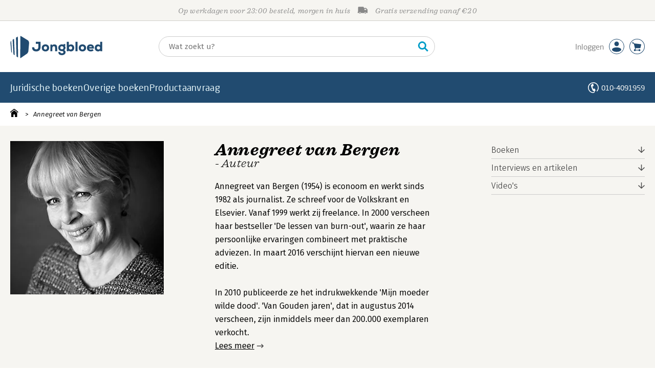

--- FILE ---
content_type: text/html; charset=utf-8
request_url: https://www.youtube-nocookie.com/embed/jnlV-fBy26Q?showinfo=1
body_size: 47072
content:
<!DOCTYPE html><html lang="en" dir="ltr" data-cast-api-enabled="true"><head><meta name="viewport" content="width=device-width, initial-scale=1"><script nonce="pT7WjzkBq3XS9uktzSSt4g">if ('undefined' == typeof Symbol || 'undefined' == typeof Symbol.iterator) {delete Array.prototype.entries;}</script><style name="www-roboto" nonce="tPdXe046gXSzUARmB_RI_g">@font-face{font-family:'Roboto';font-style:normal;font-weight:400;font-stretch:100%;src:url(//fonts.gstatic.com/s/roboto/v48/KFO7CnqEu92Fr1ME7kSn66aGLdTylUAMa3GUBHMdazTgWw.woff2)format('woff2');unicode-range:U+0460-052F,U+1C80-1C8A,U+20B4,U+2DE0-2DFF,U+A640-A69F,U+FE2E-FE2F;}@font-face{font-family:'Roboto';font-style:normal;font-weight:400;font-stretch:100%;src:url(//fonts.gstatic.com/s/roboto/v48/KFO7CnqEu92Fr1ME7kSn66aGLdTylUAMa3iUBHMdazTgWw.woff2)format('woff2');unicode-range:U+0301,U+0400-045F,U+0490-0491,U+04B0-04B1,U+2116;}@font-face{font-family:'Roboto';font-style:normal;font-weight:400;font-stretch:100%;src:url(//fonts.gstatic.com/s/roboto/v48/KFO7CnqEu92Fr1ME7kSn66aGLdTylUAMa3CUBHMdazTgWw.woff2)format('woff2');unicode-range:U+1F00-1FFF;}@font-face{font-family:'Roboto';font-style:normal;font-weight:400;font-stretch:100%;src:url(//fonts.gstatic.com/s/roboto/v48/KFO7CnqEu92Fr1ME7kSn66aGLdTylUAMa3-UBHMdazTgWw.woff2)format('woff2');unicode-range:U+0370-0377,U+037A-037F,U+0384-038A,U+038C,U+038E-03A1,U+03A3-03FF;}@font-face{font-family:'Roboto';font-style:normal;font-weight:400;font-stretch:100%;src:url(//fonts.gstatic.com/s/roboto/v48/KFO7CnqEu92Fr1ME7kSn66aGLdTylUAMawCUBHMdazTgWw.woff2)format('woff2');unicode-range:U+0302-0303,U+0305,U+0307-0308,U+0310,U+0312,U+0315,U+031A,U+0326-0327,U+032C,U+032F-0330,U+0332-0333,U+0338,U+033A,U+0346,U+034D,U+0391-03A1,U+03A3-03A9,U+03B1-03C9,U+03D1,U+03D5-03D6,U+03F0-03F1,U+03F4-03F5,U+2016-2017,U+2034-2038,U+203C,U+2040,U+2043,U+2047,U+2050,U+2057,U+205F,U+2070-2071,U+2074-208E,U+2090-209C,U+20D0-20DC,U+20E1,U+20E5-20EF,U+2100-2112,U+2114-2115,U+2117-2121,U+2123-214F,U+2190,U+2192,U+2194-21AE,U+21B0-21E5,U+21F1-21F2,U+21F4-2211,U+2213-2214,U+2216-22FF,U+2308-230B,U+2310,U+2319,U+231C-2321,U+2336-237A,U+237C,U+2395,U+239B-23B7,U+23D0,U+23DC-23E1,U+2474-2475,U+25AF,U+25B3,U+25B7,U+25BD,U+25C1,U+25CA,U+25CC,U+25FB,U+266D-266F,U+27C0-27FF,U+2900-2AFF,U+2B0E-2B11,U+2B30-2B4C,U+2BFE,U+3030,U+FF5B,U+FF5D,U+1D400-1D7FF,U+1EE00-1EEFF;}@font-face{font-family:'Roboto';font-style:normal;font-weight:400;font-stretch:100%;src:url(//fonts.gstatic.com/s/roboto/v48/KFO7CnqEu92Fr1ME7kSn66aGLdTylUAMaxKUBHMdazTgWw.woff2)format('woff2');unicode-range:U+0001-000C,U+000E-001F,U+007F-009F,U+20DD-20E0,U+20E2-20E4,U+2150-218F,U+2190,U+2192,U+2194-2199,U+21AF,U+21E6-21F0,U+21F3,U+2218-2219,U+2299,U+22C4-22C6,U+2300-243F,U+2440-244A,U+2460-24FF,U+25A0-27BF,U+2800-28FF,U+2921-2922,U+2981,U+29BF,U+29EB,U+2B00-2BFF,U+4DC0-4DFF,U+FFF9-FFFB,U+10140-1018E,U+10190-1019C,U+101A0,U+101D0-101FD,U+102E0-102FB,U+10E60-10E7E,U+1D2C0-1D2D3,U+1D2E0-1D37F,U+1F000-1F0FF,U+1F100-1F1AD,U+1F1E6-1F1FF,U+1F30D-1F30F,U+1F315,U+1F31C,U+1F31E,U+1F320-1F32C,U+1F336,U+1F378,U+1F37D,U+1F382,U+1F393-1F39F,U+1F3A7-1F3A8,U+1F3AC-1F3AF,U+1F3C2,U+1F3C4-1F3C6,U+1F3CA-1F3CE,U+1F3D4-1F3E0,U+1F3ED,U+1F3F1-1F3F3,U+1F3F5-1F3F7,U+1F408,U+1F415,U+1F41F,U+1F426,U+1F43F,U+1F441-1F442,U+1F444,U+1F446-1F449,U+1F44C-1F44E,U+1F453,U+1F46A,U+1F47D,U+1F4A3,U+1F4B0,U+1F4B3,U+1F4B9,U+1F4BB,U+1F4BF,U+1F4C8-1F4CB,U+1F4D6,U+1F4DA,U+1F4DF,U+1F4E3-1F4E6,U+1F4EA-1F4ED,U+1F4F7,U+1F4F9-1F4FB,U+1F4FD-1F4FE,U+1F503,U+1F507-1F50B,U+1F50D,U+1F512-1F513,U+1F53E-1F54A,U+1F54F-1F5FA,U+1F610,U+1F650-1F67F,U+1F687,U+1F68D,U+1F691,U+1F694,U+1F698,U+1F6AD,U+1F6B2,U+1F6B9-1F6BA,U+1F6BC,U+1F6C6-1F6CF,U+1F6D3-1F6D7,U+1F6E0-1F6EA,U+1F6F0-1F6F3,U+1F6F7-1F6FC,U+1F700-1F7FF,U+1F800-1F80B,U+1F810-1F847,U+1F850-1F859,U+1F860-1F887,U+1F890-1F8AD,U+1F8B0-1F8BB,U+1F8C0-1F8C1,U+1F900-1F90B,U+1F93B,U+1F946,U+1F984,U+1F996,U+1F9E9,U+1FA00-1FA6F,U+1FA70-1FA7C,U+1FA80-1FA89,U+1FA8F-1FAC6,U+1FACE-1FADC,U+1FADF-1FAE9,U+1FAF0-1FAF8,U+1FB00-1FBFF;}@font-face{font-family:'Roboto';font-style:normal;font-weight:400;font-stretch:100%;src:url(//fonts.gstatic.com/s/roboto/v48/KFO7CnqEu92Fr1ME7kSn66aGLdTylUAMa3OUBHMdazTgWw.woff2)format('woff2');unicode-range:U+0102-0103,U+0110-0111,U+0128-0129,U+0168-0169,U+01A0-01A1,U+01AF-01B0,U+0300-0301,U+0303-0304,U+0308-0309,U+0323,U+0329,U+1EA0-1EF9,U+20AB;}@font-face{font-family:'Roboto';font-style:normal;font-weight:400;font-stretch:100%;src:url(//fonts.gstatic.com/s/roboto/v48/KFO7CnqEu92Fr1ME7kSn66aGLdTylUAMa3KUBHMdazTgWw.woff2)format('woff2');unicode-range:U+0100-02BA,U+02BD-02C5,U+02C7-02CC,U+02CE-02D7,U+02DD-02FF,U+0304,U+0308,U+0329,U+1D00-1DBF,U+1E00-1E9F,U+1EF2-1EFF,U+2020,U+20A0-20AB,U+20AD-20C0,U+2113,U+2C60-2C7F,U+A720-A7FF;}@font-face{font-family:'Roboto';font-style:normal;font-weight:400;font-stretch:100%;src:url(//fonts.gstatic.com/s/roboto/v48/KFO7CnqEu92Fr1ME7kSn66aGLdTylUAMa3yUBHMdazQ.woff2)format('woff2');unicode-range:U+0000-00FF,U+0131,U+0152-0153,U+02BB-02BC,U+02C6,U+02DA,U+02DC,U+0304,U+0308,U+0329,U+2000-206F,U+20AC,U+2122,U+2191,U+2193,U+2212,U+2215,U+FEFF,U+FFFD;}@font-face{font-family:'Roboto';font-style:normal;font-weight:500;font-stretch:100%;src:url(//fonts.gstatic.com/s/roboto/v48/KFO7CnqEu92Fr1ME7kSn66aGLdTylUAMa3GUBHMdazTgWw.woff2)format('woff2');unicode-range:U+0460-052F,U+1C80-1C8A,U+20B4,U+2DE0-2DFF,U+A640-A69F,U+FE2E-FE2F;}@font-face{font-family:'Roboto';font-style:normal;font-weight:500;font-stretch:100%;src:url(//fonts.gstatic.com/s/roboto/v48/KFO7CnqEu92Fr1ME7kSn66aGLdTylUAMa3iUBHMdazTgWw.woff2)format('woff2');unicode-range:U+0301,U+0400-045F,U+0490-0491,U+04B0-04B1,U+2116;}@font-face{font-family:'Roboto';font-style:normal;font-weight:500;font-stretch:100%;src:url(//fonts.gstatic.com/s/roboto/v48/KFO7CnqEu92Fr1ME7kSn66aGLdTylUAMa3CUBHMdazTgWw.woff2)format('woff2');unicode-range:U+1F00-1FFF;}@font-face{font-family:'Roboto';font-style:normal;font-weight:500;font-stretch:100%;src:url(//fonts.gstatic.com/s/roboto/v48/KFO7CnqEu92Fr1ME7kSn66aGLdTylUAMa3-UBHMdazTgWw.woff2)format('woff2');unicode-range:U+0370-0377,U+037A-037F,U+0384-038A,U+038C,U+038E-03A1,U+03A3-03FF;}@font-face{font-family:'Roboto';font-style:normal;font-weight:500;font-stretch:100%;src:url(//fonts.gstatic.com/s/roboto/v48/KFO7CnqEu92Fr1ME7kSn66aGLdTylUAMawCUBHMdazTgWw.woff2)format('woff2');unicode-range:U+0302-0303,U+0305,U+0307-0308,U+0310,U+0312,U+0315,U+031A,U+0326-0327,U+032C,U+032F-0330,U+0332-0333,U+0338,U+033A,U+0346,U+034D,U+0391-03A1,U+03A3-03A9,U+03B1-03C9,U+03D1,U+03D5-03D6,U+03F0-03F1,U+03F4-03F5,U+2016-2017,U+2034-2038,U+203C,U+2040,U+2043,U+2047,U+2050,U+2057,U+205F,U+2070-2071,U+2074-208E,U+2090-209C,U+20D0-20DC,U+20E1,U+20E5-20EF,U+2100-2112,U+2114-2115,U+2117-2121,U+2123-214F,U+2190,U+2192,U+2194-21AE,U+21B0-21E5,U+21F1-21F2,U+21F4-2211,U+2213-2214,U+2216-22FF,U+2308-230B,U+2310,U+2319,U+231C-2321,U+2336-237A,U+237C,U+2395,U+239B-23B7,U+23D0,U+23DC-23E1,U+2474-2475,U+25AF,U+25B3,U+25B7,U+25BD,U+25C1,U+25CA,U+25CC,U+25FB,U+266D-266F,U+27C0-27FF,U+2900-2AFF,U+2B0E-2B11,U+2B30-2B4C,U+2BFE,U+3030,U+FF5B,U+FF5D,U+1D400-1D7FF,U+1EE00-1EEFF;}@font-face{font-family:'Roboto';font-style:normal;font-weight:500;font-stretch:100%;src:url(//fonts.gstatic.com/s/roboto/v48/KFO7CnqEu92Fr1ME7kSn66aGLdTylUAMaxKUBHMdazTgWw.woff2)format('woff2');unicode-range:U+0001-000C,U+000E-001F,U+007F-009F,U+20DD-20E0,U+20E2-20E4,U+2150-218F,U+2190,U+2192,U+2194-2199,U+21AF,U+21E6-21F0,U+21F3,U+2218-2219,U+2299,U+22C4-22C6,U+2300-243F,U+2440-244A,U+2460-24FF,U+25A0-27BF,U+2800-28FF,U+2921-2922,U+2981,U+29BF,U+29EB,U+2B00-2BFF,U+4DC0-4DFF,U+FFF9-FFFB,U+10140-1018E,U+10190-1019C,U+101A0,U+101D0-101FD,U+102E0-102FB,U+10E60-10E7E,U+1D2C0-1D2D3,U+1D2E0-1D37F,U+1F000-1F0FF,U+1F100-1F1AD,U+1F1E6-1F1FF,U+1F30D-1F30F,U+1F315,U+1F31C,U+1F31E,U+1F320-1F32C,U+1F336,U+1F378,U+1F37D,U+1F382,U+1F393-1F39F,U+1F3A7-1F3A8,U+1F3AC-1F3AF,U+1F3C2,U+1F3C4-1F3C6,U+1F3CA-1F3CE,U+1F3D4-1F3E0,U+1F3ED,U+1F3F1-1F3F3,U+1F3F5-1F3F7,U+1F408,U+1F415,U+1F41F,U+1F426,U+1F43F,U+1F441-1F442,U+1F444,U+1F446-1F449,U+1F44C-1F44E,U+1F453,U+1F46A,U+1F47D,U+1F4A3,U+1F4B0,U+1F4B3,U+1F4B9,U+1F4BB,U+1F4BF,U+1F4C8-1F4CB,U+1F4D6,U+1F4DA,U+1F4DF,U+1F4E3-1F4E6,U+1F4EA-1F4ED,U+1F4F7,U+1F4F9-1F4FB,U+1F4FD-1F4FE,U+1F503,U+1F507-1F50B,U+1F50D,U+1F512-1F513,U+1F53E-1F54A,U+1F54F-1F5FA,U+1F610,U+1F650-1F67F,U+1F687,U+1F68D,U+1F691,U+1F694,U+1F698,U+1F6AD,U+1F6B2,U+1F6B9-1F6BA,U+1F6BC,U+1F6C6-1F6CF,U+1F6D3-1F6D7,U+1F6E0-1F6EA,U+1F6F0-1F6F3,U+1F6F7-1F6FC,U+1F700-1F7FF,U+1F800-1F80B,U+1F810-1F847,U+1F850-1F859,U+1F860-1F887,U+1F890-1F8AD,U+1F8B0-1F8BB,U+1F8C0-1F8C1,U+1F900-1F90B,U+1F93B,U+1F946,U+1F984,U+1F996,U+1F9E9,U+1FA00-1FA6F,U+1FA70-1FA7C,U+1FA80-1FA89,U+1FA8F-1FAC6,U+1FACE-1FADC,U+1FADF-1FAE9,U+1FAF0-1FAF8,U+1FB00-1FBFF;}@font-face{font-family:'Roboto';font-style:normal;font-weight:500;font-stretch:100%;src:url(//fonts.gstatic.com/s/roboto/v48/KFO7CnqEu92Fr1ME7kSn66aGLdTylUAMa3OUBHMdazTgWw.woff2)format('woff2');unicode-range:U+0102-0103,U+0110-0111,U+0128-0129,U+0168-0169,U+01A0-01A1,U+01AF-01B0,U+0300-0301,U+0303-0304,U+0308-0309,U+0323,U+0329,U+1EA0-1EF9,U+20AB;}@font-face{font-family:'Roboto';font-style:normal;font-weight:500;font-stretch:100%;src:url(//fonts.gstatic.com/s/roboto/v48/KFO7CnqEu92Fr1ME7kSn66aGLdTylUAMa3KUBHMdazTgWw.woff2)format('woff2');unicode-range:U+0100-02BA,U+02BD-02C5,U+02C7-02CC,U+02CE-02D7,U+02DD-02FF,U+0304,U+0308,U+0329,U+1D00-1DBF,U+1E00-1E9F,U+1EF2-1EFF,U+2020,U+20A0-20AB,U+20AD-20C0,U+2113,U+2C60-2C7F,U+A720-A7FF;}@font-face{font-family:'Roboto';font-style:normal;font-weight:500;font-stretch:100%;src:url(//fonts.gstatic.com/s/roboto/v48/KFO7CnqEu92Fr1ME7kSn66aGLdTylUAMa3yUBHMdazQ.woff2)format('woff2');unicode-range:U+0000-00FF,U+0131,U+0152-0153,U+02BB-02BC,U+02C6,U+02DA,U+02DC,U+0304,U+0308,U+0329,U+2000-206F,U+20AC,U+2122,U+2191,U+2193,U+2212,U+2215,U+FEFF,U+FFFD;}</style><script name="www-roboto" nonce="pT7WjzkBq3XS9uktzSSt4g">if (document.fonts && document.fonts.load) {document.fonts.load("400 10pt Roboto", "E"); document.fonts.load("500 10pt Roboto", "E");}</script><link rel="stylesheet" href="/s/player/c1c87fb0/www-player.css" name="www-player" nonce="tPdXe046gXSzUARmB_RI_g"><style nonce="tPdXe046gXSzUARmB_RI_g">html {overflow: hidden;}body {font: 12px Roboto, Arial, sans-serif; background-color: #000; color: #fff; height: 100%; width: 100%; overflow: hidden; position: absolute; margin: 0; padding: 0;}#player {width: 100%; height: 100%;}h1 {text-align: center; color: #fff;}h3 {margin-top: 6px; margin-bottom: 3px;}.player-unavailable {position: absolute; top: 0; left: 0; right: 0; bottom: 0; padding: 25px; font-size: 13px; background: url(/img/meh7.png) 50% 65% no-repeat;}.player-unavailable .message {text-align: left; margin: 0 -5px 15px; padding: 0 5px 14px; border-bottom: 1px solid #888; font-size: 19px; font-weight: normal;}.player-unavailable a {color: #167ac6; text-decoration: none;}</style><script nonce="pT7WjzkBq3XS9uktzSSt4g">var ytcsi={gt:function(n){n=(n||"")+"data_";return ytcsi[n]||(ytcsi[n]={tick:{},info:{},gel:{preLoggedGelInfos:[]}})},now:window.performance&&window.performance.timing&&window.performance.now&&window.performance.timing.navigationStart?function(){return window.performance.timing.navigationStart+window.performance.now()}:function(){return(new Date).getTime()},tick:function(l,t,n){var ticks=ytcsi.gt(n).tick;var v=t||ytcsi.now();if(ticks[l]){ticks["_"+l]=ticks["_"+l]||[ticks[l]];ticks["_"+l].push(v)}ticks[l]=
v},info:function(k,v,n){ytcsi.gt(n).info[k]=v},infoGel:function(p,n){ytcsi.gt(n).gel.preLoggedGelInfos.push(p)},setStart:function(t,n){ytcsi.tick("_start",t,n)}};
(function(w,d){function isGecko(){if(!w.navigator)return false;try{if(w.navigator.userAgentData&&w.navigator.userAgentData.brands&&w.navigator.userAgentData.brands.length){var brands=w.navigator.userAgentData.brands;var i=0;for(;i<brands.length;i++)if(brands[i]&&brands[i].brand==="Firefox")return true;return false}}catch(e){setTimeout(function(){throw e;})}if(!w.navigator.userAgent)return false;var ua=w.navigator.userAgent;return ua.indexOf("Gecko")>0&&ua.toLowerCase().indexOf("webkit")<0&&ua.indexOf("Edge")<
0&&ua.indexOf("Trident")<0&&ua.indexOf("MSIE")<0}ytcsi.setStart(w.performance?w.performance.timing.responseStart:null);var isPrerender=(d.visibilityState||d.webkitVisibilityState)=="prerender";var vName=!d.visibilityState&&d.webkitVisibilityState?"webkitvisibilitychange":"visibilitychange";if(isPrerender){var startTick=function(){ytcsi.setStart();d.removeEventListener(vName,startTick)};d.addEventListener(vName,startTick,false)}if(d.addEventListener)d.addEventListener(vName,function(){ytcsi.tick("vc")},
false);if(isGecko()){var isHidden=(d.visibilityState||d.webkitVisibilityState)=="hidden";if(isHidden)ytcsi.tick("vc")}var slt=function(el,t){setTimeout(function(){var n=ytcsi.now();el.loadTime=n;if(el.slt)el.slt()},t)};w.__ytRIL=function(el){if(!el.getAttribute("data-thumb"))if(w.requestAnimationFrame)w.requestAnimationFrame(function(){slt(el,0)});else slt(el,16)}})(window,document);
</script><script nonce="pT7WjzkBq3XS9uktzSSt4g">var ytcfg={d:function(){return window.yt&&yt.config_||ytcfg.data_||(ytcfg.data_={})},get:function(k,o){return k in ytcfg.d()?ytcfg.d()[k]:o},set:function(){var a=arguments;if(a.length>1)ytcfg.d()[a[0]]=a[1];else{var k;for(k in a[0])ytcfg.d()[k]=a[0][k]}}};
ytcfg.set({"CLIENT_CANARY_STATE":"none","DEVICE":"cbr\u003dChrome\u0026cbrand\u003dapple\u0026cbrver\u003d131.0.0.0\u0026ceng\u003dWebKit\u0026cengver\u003d537.36\u0026cos\u003dMacintosh\u0026cosver\u003d10_15_7\u0026cplatform\u003dDESKTOP","EVENT_ID":"6N5vaY2QH4ThlssPtaO-qQg","EXPERIMENT_FLAGS":{"ab_det_apm":true,"ab_det_el_h":true,"ab_det_em_inj":true,"ab_fk_sk_cl":true,"ab_l_sig_st":true,"ab_l_sig_st_e":true,"action_companion_center_align_description":true,"allow_skip_networkless":true,"always_send_and_write":true,"att_web_record_metrics":true,"attmusi":true,"c3_enable_button_impression_logging":true,"c3_watch_page_component":true,"cancel_pending_navs":true,"clean_up_manual_attribution_header":true,"config_age_report_killswitch":true,"cow_optimize_idom_compat":true,"csi_config_handling_infra":true,"csi_on_gel":true,"delhi_mweb_colorful_sd":true,"delhi_mweb_colorful_sd_v2":true,"deprecate_csi_has_info":true,"deprecate_pair_servlet_enabled":true,"desktop_sparkles_light_cta_button":true,"disable_cached_masthead_data":true,"disable_child_node_auto_formatted_strings":true,"disable_enf_isd":true,"disable_log_to_visitor_layer":true,"disable_pacf_logging_for_memory_limited_tv":true,"embeds_enable_eid_enforcement_for_youtube":true,"embeds_enable_info_panel_dismissal":true,"embeds_enable_pfp_always_unbranded":true,"embeds_muted_autoplay_sound_fix":true,"embeds_serve_es6_client":true,"embeds_web_nwl_disable_nocookie":true,"embeds_web_updated_shorts_definition_fix":true,"enable_active_view_display_ad_renderer_web_home":true,"enable_ad_disclosure_banner_a11y_fix":true,"enable_chips_shelf_view_model_fully_reactive":true,"enable_client_creator_goal_ticker_bar_revamp":true,"enable_client_only_wiz_direct_reactions":true,"enable_client_sli_logging":true,"enable_client_streamz_web":true,"enable_client_ve_spec":true,"enable_cloud_save_error_popup_after_retry":true,"enable_cookie_reissue_iframe":true,"enable_dai_sdf_h5_preroll":true,"enable_datasync_id_header_in_web_vss_pings":true,"enable_default_mono_cta_migration_web_client":true,"enable_dma_post_enforcement":true,"enable_docked_chat_messages":true,"enable_entity_store_from_dependency_injection":true,"enable_inline_muted_playback_on_web_search":true,"enable_inline_muted_playback_on_web_search_for_vdc":true,"enable_inline_muted_playback_on_web_search_for_vdcb":true,"enable_is_mini_app_page_active_bugfix":true,"enable_live_overlay_feed_in_live_chat":true,"enable_logging_first_user_action_after_game_ready":true,"enable_ltc_param_fetch_from_innertube":true,"enable_masthead_mweb_padding_fix":true,"enable_menu_renderer_button_in_mweb_hclr":true,"enable_mini_app_command_handler_mweb_fix":true,"enable_mini_app_iframe_loaded_logging":true,"enable_mini_guide_downloads_item":true,"enable_mixed_direction_formatted_strings":true,"enable_mweb_livestream_ui_update":true,"enable_mweb_new_caption_language_picker":true,"enable_names_handles_account_switcher":true,"enable_network_request_logging_on_game_events":true,"enable_new_paid_product_placement":true,"enable_obtaining_ppn_query_param":true,"enable_open_in_new_tab_icon_for_short_dr_for_desktop_search":true,"enable_open_yt_content":true,"enable_origin_query_parameter_bugfix":true,"enable_pause_ads_on_ytv_html5":true,"enable_payments_purchase_manager":true,"enable_pdp_icon_prefetch":true,"enable_pl_r_si_fa":true,"enable_place_pivot_url":true,"enable_playable_a11y_label_with_badge_text":true,"enable_pv_screen_modern_text":true,"enable_removing_navbar_title_on_hashtag_page_mweb":true,"enable_resetting_scroll_position_on_flow_change":true,"enable_rta_manager":true,"enable_sdf_companion_h5":true,"enable_sdf_dai_h5_midroll":true,"enable_sdf_h5_endemic_mid_post_roll":true,"enable_sdf_on_h5_unplugged_vod_midroll":true,"enable_sdf_shorts_player_bytes_h5":true,"enable_sdk_performance_network_logging":true,"enable_sending_unwrapped_game_audio_as_serialized_metadata":true,"enable_sfv_effect_pivot_url":true,"enable_shorts_new_carousel":true,"enable_skip_ad_guidance_prompt":true,"enable_skippable_ads_for_unplugged_ad_pod":true,"enable_smearing_expansion_dai":true,"enable_third_party_info":true,"enable_time_out_messages":true,"enable_timeline_view_modern_transcript_fe":true,"enable_video_display_compact_button_group_for_desktop_search":true,"enable_watch_next_pause_autoplay_lact":true,"enable_web_home_top_landscape_image_layout_level_click":true,"enable_web_tiered_gel":true,"enable_window_constrained_buy_flow_dialog":true,"enable_wiz_queue_effect_and_on_init_initial_runs":true,"enable_ypc_spinners":true,"enable_yt_ata_iframe_authuser":true,"export_networkless_options":true,"export_player_version_to_ytconfig":true,"fill_single_video_with_notify_to_lasr":true,"fix_ad_miniplayer_controls_rendering":true,"fix_ads_tracking_for_swf_config_deprecation_mweb":true,"h5_companion_enable_adcpn_macro_substitution_for_click_pings":true,"h5_inplayer_enable_adcpn_macro_substitution_for_click_pings":true,"h5_reset_cache_and_filter_before_update_masthead":true,"hide_channel_creation_title_for_mweb":true,"high_ccv_client_side_caching_h5":true,"html5_log_trigger_events_with_debug_data":true,"html5_ssdai_enable_media_end_cue_range":true,"il_attach_cache_limit":true,"il_use_view_model_logging_context":true,"is_browser_support_for_webcam_streaming":true,"json_condensed_response":true,"kev_adb_pg":true,"kevlar_gel_error_routing":true,"kevlar_watch_cinematics":true,"live_chat_enable_controller_extraction":true,"live_chat_enable_rta_manager":true,"live_chat_increased_min_height":true,"log_click_with_layer_from_element_in_command_handler":true,"log_errors_through_nwl_on_retry":true,"mdx_enable_privacy_disclosure_ui":true,"mdx_load_cast_api_bootstrap_script":true,"medium_progress_bar_modification":true,"migrate_remaining_web_ad_badges_to_innertube":true,"mobile_account_menu_refresh":true,"mweb_a11y_enable_player_controls_invisible_toggle":true,"mweb_account_linking_noapp":true,"mweb_after_render_to_scheduler":true,"mweb_allow_modern_search_suggest_behavior":true,"mweb_animated_actions":true,"mweb_app_upsell_button_direct_to_app":true,"mweb_big_progress_bar":true,"mweb_c3_disable_carve_out":true,"mweb_c3_disable_carve_out_keep_external_links":true,"mweb_c3_enable_adaptive_signals":true,"mweb_c3_endscreen":true,"mweb_c3_endscreen_v2":true,"mweb_c3_library_page_enable_recent_shelf":true,"mweb_c3_remove_web_navigation_endpoint_data":true,"mweb_c3_use_canonical_from_player_response":true,"mweb_cinematic_watch":true,"mweb_command_handler":true,"mweb_delay_watch_initial_data":true,"mweb_disable_searchbar_scroll":true,"mweb_enable_fine_scrubbing_for_recs":true,"mweb_enable_keto_batch_player_fullscreen":true,"mweb_enable_keto_batch_player_progress_bar":true,"mweb_enable_keto_batch_player_tooltips":true,"mweb_enable_lockup_view_model_for_ucp":true,"mweb_enable_more_drawer":true,"mweb_enable_optional_fullscreen_landscape_locking":true,"mweb_enable_overlay_touch_manager":true,"mweb_enable_premium_carve_out_fix":true,"mweb_enable_refresh_detection":true,"mweb_enable_search_imp":true,"mweb_enable_sequence_signal":true,"mweb_enable_shorts_pivot_button":true,"mweb_enable_shorts_video_preload":true,"mweb_enable_skippables_on_jio_phone":true,"mweb_enable_storyboards":true,"mweb_enable_two_line_title_on_shorts":true,"mweb_enable_varispeed_controller":true,"mweb_enable_warm_channel_requests":true,"mweb_enable_watch_feed_infinite_scroll":true,"mweb_enable_wrapped_unplugged_pause_membership_dialog_renderer":true,"mweb_filter_video_format_in_webfe":true,"mweb_fix_livestream_seeking":true,"mweb_fix_monitor_visibility_after_render":true,"mweb_fix_section_list_continuation_item_renderers":true,"mweb_force_ios_fallback_to_native_control":true,"mweb_fp_auto_fullscreen":true,"mweb_fullscreen_controls":true,"mweb_fullscreen_controls_action_buttons":true,"mweb_fullscreen_watch_system":true,"mweb_home_reactive_shorts":true,"mweb_innertube_search_command":true,"mweb_kaios_enable_autoplay_switch_view_model":true,"mweb_lang_in_html":true,"mweb_like_button_synced_with_entities":true,"mweb_logo_use_home_page_ve":true,"mweb_module_decoration":true,"mweb_native_control_in_faux_fullscreen_shared":true,"mweb_panel_container_inert":true,"mweb_player_control_on_hover":true,"mweb_player_delhi_dtts":true,"mweb_player_settings_use_bottom_sheet":true,"mweb_player_show_previous_next_buttons_in_playlist":true,"mweb_player_skip_no_op_state_changes":true,"mweb_player_user_select_none":true,"mweb_playlist_engagement_panel":true,"mweb_progress_bar_seek_on_mouse_click":true,"mweb_pull_2_full":true,"mweb_pull_2_full_enable_touch_handlers":true,"mweb_schedule_warm_watch_response":true,"mweb_searchbox_legacy_navigation":true,"mweb_see_fewer_shorts":true,"mweb_sheets_ui_refresh":true,"mweb_shorts_comments_panel_id_change":true,"mweb_shorts_early_continuation":true,"mweb_show_ios_smart_banner":true,"mweb_use_server_url_on_startup":true,"mweb_watch_captions_enable_auto_translate":true,"mweb_watch_captions_set_default_size":true,"mweb_watch_stop_scheduler_on_player_response":true,"mweb_watchfeed_big_thumbnails":true,"mweb_yt_searchbox":true,"networkless_logging":true,"no_client_ve_attach_unless_shown":true,"nwl_send_from_memory_when_online":true,"pageid_as_header_web":true,"playback_settings_use_switch_menu":true,"player_controls_autonav_fix":true,"player_controls_skip_double_signal_update":true,"polymer_bad_build_labels":true,"polymer_verifiy_app_state":true,"qoe_send_and_write":true,"remove_chevron_from_ad_disclosure_banner_h5":true,"remove_masthead_channel_banner_on_refresh":true,"remove_slot_id_exited_trigger_for_dai_in_player_slot_expire":true,"replace_client_url_parsing_with_server_signal":true,"service_worker_enabled":true,"service_worker_push_enabled":true,"service_worker_push_home_page_prompt":true,"service_worker_push_watch_page_prompt":true,"shell_load_gcf":true,"shorten_initial_gel_batch_timeout":true,"should_use_yt_voice_endpoint_in_kaios":true,"skip_invalid_ytcsi_ticks":true,"skip_setting_info_in_csi_data_object":true,"smarter_ve_dedupping":true,"speedmaster_no_seek":true,"start_client_gcf_mweb":true,"stop_handling_click_for_non_rendering_overlay_layout":true,"suppress_error_204_logging":true,"synced_panel_scrolling_controller":true,"use_event_time_ms_header":true,"use_fifo_for_networkless":true,"use_player_abuse_bg_library":true,"use_request_time_ms_header":true,"use_session_based_sampling":true,"use_thumbnail_overlay_time_status_renderer_for_live_badge":true,"use_ts_visibilitylogger":true,"vss_final_ping_send_and_write":true,"vss_playback_use_send_and_write":true,"web_adaptive_repeat_ase":true,"web_always_load_chat_support":true,"web_animated_like":true,"web_api_url":true,"web_autonav_allow_off_by_default":true,"web_button_vm_refactor_disabled":true,"web_c3_log_app_init_finish":true,"web_csi_action_sampling_enabled":true,"web_dedupe_ve_grafting":true,"web_disable_backdrop_filter":true,"web_enable_ab_rsp_cl":true,"web_enable_course_icon_update":true,"web_enable_error_204":true,"web_enable_horizontal_video_attributes_section":true,"web_fix_segmented_like_dislike_undefined":true,"web_gcf_hashes_innertube":true,"web_gel_timeout_cap":true,"web_metadata_carousel_elref_bugfix":true,"web_parent_target_for_sheets":true,"web_persist_server_autonav_state_on_client":true,"web_playback_associated_log_ctt":true,"web_playback_associated_ve":true,"web_prefetch_preload_video":true,"web_progress_bar_draggable":true,"web_resizable_advertiser_banner_on_masthead_safari_fix":true,"web_scheduler_auto_init":true,"web_shorts_just_watched_on_channel_and_pivot_study":true,"web_shorts_just_watched_overlay":true,"web_shorts_pivot_button_view_model_reactive":true,"web_update_panel_visibility_logging_fix":true,"web_video_attribute_view_model_a11y_fix":true,"web_watch_controls_state_signals":true,"web_wiz_attributed_string":true,"web_yt_config_context":true,"webfe_mweb_watch_microdata":true,"webfe_watch_shorts_canonical_url_fix":true,"webpo_exit_on_net_err":true,"wiz_diff_overwritable":true,"wiz_memoize_stamper_items":true,"woffle_used_state_report":true,"wpo_gel_strz":true,"ytcp_paper_tooltip_use_scoped_owner_root":true,"ytidb_clear_embedded_player":true,"H5_async_logging_delay_ms":30000.0,"attention_logging_scroll_throttle":500.0,"autoplay_pause_by_lact_sampling_fraction":0.0,"cinematic_watch_effect_opacity":0.4,"log_window_onerror_fraction":0.1,"speedmaster_playback_rate":2.0,"tv_pacf_logging_sample_rate":0.01,"web_attention_logging_scroll_throttle":500.0,"web_load_prediction_threshold":0.1,"web_navigation_prediction_threshold":0.1,"web_pbj_log_warning_rate":0.0,"web_system_health_fraction":0.01,"ytidb_transaction_ended_event_rate_limit":0.02,"active_time_update_interval_ms":10000,"att_init_delay":500,"autoplay_pause_by_lact_sec":0,"botguard_async_snapshot_timeout_ms":3000,"check_navigator_accuracy_timeout_ms":0,"cinematic_watch_css_filter_blur_strength":40,"cinematic_watch_fade_out_duration":500,"close_webview_delay_ms":100,"cloud_save_game_data_rate_limit_ms":3000,"compression_disable_point":10,"custom_active_view_tos_timeout_ms":3600000,"embeds_widget_poll_interval_ms":0,"gel_min_batch_size":3,"gel_queue_timeout_max_ms":60000,"get_async_timeout_ms":60000,"hide_cta_for_home_web_video_ads_animate_in_time":2,"html5_byterate_soft_cap":0,"initial_gel_batch_timeout":2000,"max_body_size_to_compress":500000,"max_prefetch_window_sec_for_livestream_optimization":10,"min_prefetch_offset_sec_for_livestream_optimization":20,"mini_app_container_iframe_src_update_delay_ms":0,"multiple_preview_news_duration_time":11000,"mweb_c3_toast_duration_ms":5000,"mweb_deep_link_fallback_timeout_ms":10000,"mweb_delay_response_received_actions":100,"mweb_fp_dpad_rate_limit_ms":0,"mweb_fp_dpad_watch_title_clamp_lines":0,"mweb_history_manager_cache_size":100,"mweb_ios_fullscreen_playback_transition_delay_ms":500,"mweb_ios_fullscreen_system_pause_epilson_ms":0,"mweb_override_response_store_expiration_ms":0,"mweb_shorts_early_continuation_trigger_threshold":4,"mweb_w2w_max_age_seconds":0,"mweb_watch_captions_default_size":2,"neon_dark_launch_gradient_count":0,"network_polling_interval":30000,"play_click_interval_ms":30000,"play_ping_interval_ms":10000,"prefetch_comments_ms_after_video":0,"send_config_hash_timer":0,"service_worker_push_logged_out_prompt_watches":-1,"service_worker_push_prompt_cap":-1,"service_worker_push_prompt_delay_microseconds":3888000000000,"show_mini_app_ad_frequency_cap_ms":300000,"slow_compressions_before_abandon_count":4,"speedmaster_cancellation_movement_dp":10,"speedmaster_touch_activation_ms":500,"web_attention_logging_throttle":500,"web_foreground_heartbeat_interval_ms":28000,"web_gel_debounce_ms":10000,"web_logging_max_batch":100,"web_max_tracing_events":50,"web_tracing_session_replay":0,"wil_icon_max_concurrent_fetches":9999,"ytidb_remake_db_retries":3,"ytidb_reopen_db_retries":3,"WebClientReleaseProcessCritical__youtube_embeds_client_version_override":"","WebClientReleaseProcessCritical__youtube_embeds_web_client_version_override":"","WebClientReleaseProcessCritical__youtube_mweb_client_version_override":"","debug_forced_internalcountrycode":"","embeds_web_synth_ch_headers_banned_urls_regex":"","enable_web_media_service":"DISABLED","il_payload_scraping":"","live_chat_unicode_emoji_json_url":"https://www.gstatic.com/youtube/img/emojis/emojis-svg-9.json","mweb_deep_link_feature_tag_suffix":"11268432","mweb_enable_shorts_innertube_player_prefetch_trigger":"NONE","mweb_fp_dpad":"home,search,browse,channel,create_channel,experiments,settings,trending,oops,404,paid_memberships,sponsorship,premium,shorts","mweb_fp_dpad_linear_navigation":"","mweb_fp_dpad_linear_navigation_visitor":"","mweb_fp_dpad_visitor":"","mweb_preload_video_by_player_vars":"","mweb_sign_in_button_style":"STYLE_SUGGESTIVE_AVATAR","place_pivot_triggering_container_alternate":"","place_pivot_triggering_counterfactual_container_alternate":"","search_ui_mweb_searchbar_restyle":"DEFAULT","service_worker_push_force_notification_prompt_tag":"1","service_worker_scope":"/","suggest_exp_str":"","web_client_version_override":"","kevlar_command_handler_command_banlist":[],"mini_app_ids_without_game_ready":["UgkxHHtsak1SC8mRGHMZewc4HzeAY3yhPPmJ","Ugkx7OgzFqE6z_5Mtf4YsotGfQNII1DF_RBm"],"web_op_signal_type_banlist":[],"web_tracing_enabled_spans":["event","command"]},"GAPI_HINT_PARAMS":"m;/_/scs/abc-static/_/js/k\u003dgapi.gapi.en.FZb77tO2YW4.O/d\u003d1/rs\u003dAHpOoo8lqavmo6ayfVxZovyDiP6g3TOVSQ/m\u003d__features__","GAPI_HOST":"https://apis.google.com","GAPI_LOCALE":"en_US","GL":"US","HL":"en","HTML_DIR":"ltr","HTML_LANG":"en","INNERTUBE_API_KEY":"AIzaSyAO_FJ2SlqU8Q4STEHLGCilw_Y9_11qcW8","INNERTUBE_API_VERSION":"v1","INNERTUBE_CLIENT_NAME":"WEB_EMBEDDED_PLAYER","INNERTUBE_CLIENT_VERSION":"1.20260116.01.00","INNERTUBE_CONTEXT":{"client":{"hl":"en","gl":"US","remoteHost":"3.16.159.227","deviceMake":"Apple","deviceModel":"","visitorData":"[base64]%3D%3D","userAgent":"Mozilla/5.0 (Macintosh; Intel Mac OS X 10_15_7) AppleWebKit/537.36 (KHTML, like Gecko) Chrome/131.0.0.0 Safari/537.36; ClaudeBot/1.0; +claudebot@anthropic.com),gzip(gfe)","clientName":"WEB_EMBEDDED_PLAYER","clientVersion":"1.20260116.01.00","osName":"Macintosh","osVersion":"10_15_7","originalUrl":"https://www.youtube-nocookie.com/embed/jnlV-fBy26Q?showinfo\u003d1","platform":"DESKTOP","clientFormFactor":"UNKNOWN_FORM_FACTOR","configInfo":{"appInstallData":"[base64]"},"browserName":"Chrome","browserVersion":"131.0.0.0","acceptHeader":"text/html,application/xhtml+xml,application/xml;q\u003d0.9,image/webp,image/apng,*/*;q\u003d0.8,application/signed-exchange;v\u003db3;q\u003d0.9","deviceExperimentId":"ChxOelU1TnpVek5qRTROVGM0TVRjeU1UZzVNUT09EOi9v8sGGOi9v8sG","rolloutToken":"CK3A58Siur2fJRDStL2Y9JqSAxjStL2Y9JqSAw%3D%3D"},"user":{"lockedSafetyMode":false},"request":{"useSsl":true},"clickTracking":{"clickTrackingParams":"IhMIjaS9mPSakgMVhLBlAx21kS+F"},"thirdParty":{"embeddedPlayerContext":{"embeddedPlayerEncryptedContext":"AD5ZzFT8vNpQS5JmH_UIoe330WlnJl-9zX58RcbKogx2sg6whoG4CQLS1j2jZz1Z-6tQTKPdOpE5aU5-YtJoOdKzTrtXJYx3Kw-40eeKxHm8YDkKG_chCa9TA2qP_WoJnuG8","ancestorOriginsSupported":false}}},"INNERTUBE_CONTEXT_CLIENT_NAME":56,"INNERTUBE_CONTEXT_CLIENT_VERSION":"1.20260116.01.00","INNERTUBE_CONTEXT_GL":"US","INNERTUBE_CONTEXT_HL":"en","LATEST_ECATCHER_SERVICE_TRACKING_PARAMS":{"client.name":"WEB_EMBEDDED_PLAYER","client.jsfeat":"2021"},"LOGGED_IN":false,"PAGE_BUILD_LABEL":"youtube.embeds.web_20260116_01_RC00","PAGE_CL":856990104,"SERVER_NAME":"WebFE","VISITOR_DATA":"[base64]%3D%3D","WEB_PLAYER_CONTEXT_CONFIGS":{"WEB_PLAYER_CONTEXT_CONFIG_ID_EMBEDDED_PLAYER":{"rootElementId":"movie_player","jsUrl":"/s/player/c1c87fb0/player_ias.vflset/en_US/base.js","cssUrl":"/s/player/c1c87fb0/www-player.css","contextId":"WEB_PLAYER_CONTEXT_CONFIG_ID_EMBEDDED_PLAYER","eventLabel":"embedded","contentRegion":"US","hl":"en_US","hostLanguage":"en","innertubeApiKey":"AIzaSyAO_FJ2SlqU8Q4STEHLGCilw_Y9_11qcW8","innertubeApiVersion":"v1","innertubeContextClientVersion":"1.20260116.01.00","device":{"brand":"apple","model":"","browser":"Chrome","browserVersion":"131.0.0.0","os":"Macintosh","osVersion":"10_15_7","platform":"DESKTOP","interfaceName":"WEB_EMBEDDED_PLAYER","interfaceVersion":"1.20260116.01.00"},"serializedExperimentIds":"24004644,51010235,51063643,51098299,51146013,51204329,51222973,51340662,51349914,51353393,51366423,51389629,51404808,51404810,51425034,51484222,51490331,51500051,51505436,51526266,51530495,51534669,51560386,51565116,51566373,51578633,51583565,51583821,51585555,51586118,51603625,51605258,51605395,51611457,51615065,51619499,51620866,51621065,51622844,51632249,51635955,51637029,51638932,51648336,51653718,51656216,51666465,51666850,51672162,51678131,51681662,51683502,51684302,51684307,51690473,51691589,51693510,51696107,51696619,51697032,51700777,51704637,51705183,51705185,51709243,51711227,51711298,51712601,51713237,51714463,51715038,51717474,51717746,51719410,51719628,51735450,51738919,51741220,51742828,51742876,51744562","serializedExperimentFlags":"H5_async_logging_delay_ms\u003d30000.0\u0026PlayerWeb__h5_enable_advisory_rating_restrictions\u003dtrue\u0026a11y_h5_associate_survey_question\u003dtrue\u0026ab_det_apm\u003dtrue\u0026ab_det_el_h\u003dtrue\u0026ab_det_em_inj\u003dtrue\u0026ab_fk_sk_cl\u003dtrue\u0026ab_l_sig_st\u003dtrue\u0026ab_l_sig_st_e\u003dtrue\u0026action_companion_center_align_description\u003dtrue\u0026ad_pod_disable_companion_persist_ads_quality\u003dtrue\u0026add_stmp_logs_for_voice_boost\u003dtrue\u0026allow_autohide_on_paused_videos\u003dtrue\u0026allow_drm_override\u003dtrue\u0026allow_live_autoplay\u003dtrue\u0026allow_poltergust_autoplay\u003dtrue\u0026allow_skip_networkless\u003dtrue\u0026allow_vp9_1080p_mq_enc\u003dtrue\u0026always_cache_redirect_endpoint\u003dtrue\u0026always_send_and_write\u003dtrue\u0026annotation_module_vast_cards_load_logging_fraction\u003d1.0\u0026assign_drm_family_by_format\u003dtrue\u0026att_web_record_metrics\u003dtrue\u0026attention_logging_scroll_throttle\u003d500.0\u0026attmusi\u003dtrue\u0026autoplay_time\u003d10000\u0026autoplay_time_for_fullscreen\u003d-1\u0026autoplay_time_for_music_content\u003d-1\u0026bg_vm_reinit_threshold\u003d7200000\u0026blocked_packages_for_sps\u003d[]\u0026botguard_async_snapshot_timeout_ms\u003d3000\u0026captions_url_add_ei\u003dtrue\u0026check_navigator_accuracy_timeout_ms\u003d0\u0026clean_up_manual_attribution_header\u003dtrue\u0026compression_disable_point\u003d10\u0026cow_optimize_idom_compat\u003dtrue\u0026csi_config_handling_infra\u003dtrue\u0026csi_on_gel\u003dtrue\u0026custom_active_view_tos_timeout_ms\u003d3600000\u0026dash_manifest_version\u003d5\u0026debug_bandaid_hostname\u003d\u0026debug_bandaid_port\u003d0\u0026debug_sherlog_username\u003d\u0026delhi_fast_follow_autonav_toggle\u003dtrue\u0026delhi_modern_player_default_thumbnail_percentage\u003d0.0\u0026delhi_modern_player_faster_autohide_delay_ms\u003d2000\u0026delhi_modern_player_pause_thumbnail_percentage\u003d0.6\u0026delhi_modern_web_player_blending_mode\u003d\u0026delhi_modern_web_player_disable_frosted_glass\u003dtrue\u0026delhi_modern_web_player_horizontal_volume_controls\u003dtrue\u0026delhi_modern_web_player_lhs_volume_controls\u003dtrue\u0026delhi_modern_web_player_responsive_compact_controls_threshold\u003d0\u0026deprecate_22\u003dtrue\u0026deprecate_csi_has_info\u003dtrue\u0026deprecate_delay_ping\u003dtrue\u0026deprecate_pair_servlet_enabled\u003dtrue\u0026desktop_sparkles_light_cta_button\u003dtrue\u0026disable_av1_setting\u003dtrue\u0026disable_branding_context\u003dtrue\u0026disable_cached_masthead_data\u003dtrue\u0026disable_channel_id_check_for_suspended_channels\u003dtrue\u0026disable_child_node_auto_formatted_strings\u003dtrue\u0026disable_enf_isd\u003dtrue\u0026disable_lifa_for_supex_users\u003dtrue\u0026disable_log_to_visitor_layer\u003dtrue\u0026disable_mdx_connection_in_mdx_module_for_music_web\u003dtrue\u0026disable_pacf_logging_for_memory_limited_tv\u003dtrue\u0026disable_reduced_fullscreen_autoplay_countdown_for_minors\u003dtrue\u0026disable_reel_item_watch_format_filtering\u003dtrue\u0026disable_threegpp_progressive_formats\u003dtrue\u0026disable_touch_events_on_skip_button\u003dtrue\u0026edge_encryption_fill_primary_key_version\u003dtrue\u0026embeds_enable_info_panel_dismissal\u003dtrue\u0026embeds_enable_move_set_center_crop_to_public\u003dtrue\u0026embeds_enable_per_video_embed_config\u003dtrue\u0026embeds_enable_pfp_always_unbranded\u003dtrue\u0026embeds_web_lite_mode\u003d1\u0026embeds_web_nwl_disable_nocookie\u003dtrue\u0026embeds_web_synth_ch_headers_banned_urls_regex\u003d\u0026enable_active_view_display_ad_renderer_web_home\u003dtrue\u0026enable_active_view_lr_shorts_video\u003dtrue\u0026enable_active_view_web_shorts_video\u003dtrue\u0026enable_ad_cpn_macro_substitution_for_click_pings\u003dtrue\u0026enable_ad_disclosure_banner_a11y_fix\u003dtrue\u0026enable_app_promo_endcap_eml_on_tablet\u003dtrue\u0026enable_batched_cross_device_pings_in_gel_fanout\u003dtrue\u0026enable_cast_for_web_unplugged\u003dtrue\u0026enable_cast_on_music_web\u003dtrue\u0026enable_cipher_for_manifest_urls\u003dtrue\u0026enable_cleanup_masthead_autoplay_hack_fix\u003dtrue\u0026enable_client_creator_goal_ticker_bar_revamp\u003dtrue\u0026enable_client_only_wiz_direct_reactions\u003dtrue\u0026enable_client_page_id_header_for_first_party_pings\u003dtrue\u0026enable_client_sli_logging\u003dtrue\u0026enable_client_ve_spec\u003dtrue\u0026enable_cookie_reissue_iframe\u003dtrue\u0026enable_cta_banner_on_unplugged_lr\u003dtrue\u0026enable_custom_playhead_parsing\u003dtrue\u0026enable_dai_sdf_h5_preroll\u003dtrue\u0026enable_datasync_id_header_in_web_vss_pings\u003dtrue\u0026enable_default_mono_cta_migration_web_client\u003dtrue\u0026enable_dsa_ad_badge_for_action_endcap_on_android\u003dtrue\u0026enable_dsa_ad_badge_for_action_endcap_on_ios\u003dtrue\u0026enable_entity_store_from_dependency_injection\u003dtrue\u0026enable_error_corrections_infocard_web_client\u003dtrue\u0026enable_error_corrections_infocards_icon_web\u003dtrue\u0026enable_inline_muted_playback_on_web_search\u003dtrue\u0026enable_inline_muted_playback_on_web_search_for_vdc\u003dtrue\u0026enable_inline_muted_playback_on_web_search_for_vdcb\u003dtrue\u0026enable_kabuki_comments_on_shorts\u003ddisabled\u0026enable_live_overlay_feed_in_live_chat\u003dtrue\u0026enable_ltc_param_fetch_from_innertube\u003dtrue\u0026enable_mixed_direction_formatted_strings\u003dtrue\u0026enable_modern_skip_button_on_web\u003dtrue\u0026enable_mweb_livestream_ui_update\u003dtrue\u0026enable_new_paid_product_placement\u003dtrue\u0026enable_open_in_new_tab_icon_for_short_dr_for_desktop_search\u003dtrue\u0026enable_out_of_stock_text_all_surfaces\u003dtrue\u0026enable_paid_content_overlay_bugfix\u003dtrue\u0026enable_pause_ads_on_ytv_html5\u003dtrue\u0026enable_pl_r_si_fa\u003dtrue\u0026enable_policy_based_hqa_filter_in_watch_server\u003dtrue\u0026enable_progres_commands_lr_feeds\u003dtrue\u0026enable_publishing_region_param_in_sus\u003dtrue\u0026enable_pv_screen_modern_text\u003dtrue\u0026enable_rpr_token_on_ltl_lookup\u003dtrue\u0026enable_sdf_companion_h5\u003dtrue\u0026enable_sdf_dai_h5_midroll\u003dtrue\u0026enable_sdf_h5_endemic_mid_post_roll\u003dtrue\u0026enable_sdf_on_h5_unplugged_vod_midroll\u003dtrue\u0026enable_sdf_shorts_player_bytes_h5\u003dtrue\u0026enable_server_driven_abr\u003dtrue\u0026enable_server_driven_abr_for_backgroundable\u003dtrue\u0026enable_server_driven_abr_url_generation\u003dtrue\u0026enable_server_driven_readahead\u003dtrue\u0026enable_skip_ad_guidance_prompt\u003dtrue\u0026enable_skip_to_next_messaging\u003dtrue\u0026enable_skippable_ads_for_unplugged_ad_pod\u003dtrue\u0026enable_smart_skip_player_controls_shown_on_web\u003dtrue\u0026enable_smart_skip_player_controls_shown_on_web_increased_triggering_sensitivity\u003dtrue\u0026enable_smart_skip_speedmaster_on_web\u003dtrue\u0026enable_smearing_expansion_dai\u003dtrue\u0026enable_split_screen_ad_baseline_experience_endemic_live_h5\u003dtrue\u0026enable_third_party_info\u003dtrue\u0026enable_to_call_playready_backend_directly\u003dtrue\u0026enable_unified_action_endcap_on_web\u003dtrue\u0026enable_video_display_compact_button_group_for_desktop_search\u003dtrue\u0026enable_voice_boost_feature\u003dtrue\u0026enable_vp9_appletv5_on_server\u003dtrue\u0026enable_watch_server_rejected_formats_logging\u003dtrue\u0026enable_web_home_top_landscape_image_layout_level_click\u003dtrue\u0026enable_web_media_session_metadata_fix\u003dtrue\u0026enable_web_premium_varispeed_upsell\u003dtrue\u0026enable_web_tiered_gel\u003dtrue\u0026enable_wiz_queue_effect_and_on_init_initial_runs\u003dtrue\u0026enable_yt_ata_iframe_authuser\u003dtrue\u0026enable_ytv_csdai_vp9\u003dtrue\u0026export_networkless_options\u003dtrue\u0026export_player_version_to_ytconfig\u003dtrue\u0026fill_live_request_config_in_ustreamer_config\u003dtrue\u0026fill_single_video_with_notify_to_lasr\u003dtrue\u0026filter_vb_without_non_vb_equivalents\u003dtrue\u0026filter_vp9_for_live_dai\u003dtrue\u0026fix_ad_miniplayer_controls_rendering\u003dtrue\u0026fix_ads_tracking_for_swf_config_deprecation_mweb\u003dtrue\u0026fix_h5_toggle_button_a11y\u003dtrue\u0026fix_survey_color_contrast_on_destop\u003dtrue\u0026fix_toggle_button_role_for_ad_components\u003dtrue\u0026fresca_polling_delay_override\u003d0\u0026gab_return_sabr_ssdai_config\u003dtrue\u0026gel_min_batch_size\u003d3\u0026gel_queue_timeout_max_ms\u003d60000\u0026gvi_channel_client_screen\u003dtrue\u0026h5_companion_enable_adcpn_macro_substitution_for_click_pings\u003dtrue\u0026h5_enable_ad_mbs\u003dtrue\u0026h5_inplayer_enable_adcpn_macro_substitution_for_click_pings\u003dtrue\u0026h5_reset_cache_and_filter_before_update_masthead\u003dtrue\u0026heatseeker_decoration_threshold\u003d0.0\u0026hfr_dropped_framerate_fallback_threshold\u003d0\u0026hide_cta_for_home_web_video_ads_animate_in_time\u003d2\u0026high_ccv_client_side_caching_h5\u003dtrue\u0026hls_use_new_codecs_string_api\u003dtrue\u0026html5_ad_timeout_ms\u003d0\u0026html5_adaptation_step_count\u003d0\u0026html5_ads_preroll_lock_timeout_delay_ms\u003d15000\u0026html5_allow_multiview_tile_preload\u003dtrue\u0026html5_allow_video_keyframe_without_audio\u003dtrue\u0026html5_apply_min_failures\u003dtrue\u0026html5_apply_start_time_within_ads_for_ssdai_transitions\u003dtrue\u0026html5_atr_disable_force_fallback\u003dtrue\u0026html5_att_playback_timeout_ms\u003d30000\u0026html5_attach_num_random_bytes_to_bandaid\u003d0\u0026html5_attach_po_token_to_bandaid\u003dtrue\u0026html5_autonav_cap_idle_secs\u003d0\u0026html5_autonav_quality_cap\u003d720\u0026html5_autoplay_default_quality_cap\u003d0\u0026html5_auxiliary_estimate_weight\u003d0.0\u0026html5_av1_ordinal_cap\u003d0\u0026html5_bandaid_attach_content_po_token\u003dtrue\u0026html5_block_pip_safari_delay\u003d0\u0026html5_bypass_contention_secs\u003d0.0\u0026html5_byterate_soft_cap\u003d0\u0026html5_check_for_idle_network_interval_ms\u003d-1\u0026html5_chipset_soft_cap\u003d8192\u0026html5_consume_all_buffered_bytes_one_poll\u003dtrue\u0026html5_continuous_goodput_probe_interval_ms\u003d0\u0026html5_d6de4_cloud_project_number\u003d868618676952\u0026html5_d6de4_defer_timeout_ms\u003d0\u0026html5_debug_data_log_probability\u003d0.0\u0026html5_decode_to_texture_cap\u003dtrue\u0026html5_default_ad_gain\u003d0.5\u0026html5_default_av1_threshold\u003d0\u0026html5_default_quality_cap\u003d0\u0026html5_defer_fetch_att_ms\u003d0\u0026html5_delayed_retry_count\u003d1\u0026html5_delayed_retry_delay_ms\u003d5000\u0026html5_deprecate_adservice\u003dtrue\u0026html5_deprecate_manifestful_fallback\u003dtrue\u0026html5_deprecate_video_tag_pool\u003dtrue\u0026html5_desktop_vr180_allow_panning\u003dtrue\u0026html5_df_downgrade_thresh\u003d0.6\u0026html5_disable_loop_range_for_shorts_ads\u003dtrue\u0026html5_disable_move_pssh_to_moov\u003dtrue\u0026html5_disable_non_contiguous\u003dtrue\u0026html5_disable_ustreamer_constraint_for_sabr\u003dtrue\u0026html5_disable_web_safari_dai\u003dtrue\u0026html5_displayed_frame_rate_downgrade_threshold\u003d45\u0026html5_drm_byterate_soft_cap\u003d0\u0026html5_drm_check_all_key_error_states\u003dtrue\u0026html5_drm_cpi_license_key\u003dtrue\u0026html5_drm_live_byterate_soft_cap\u003d0\u0026html5_early_media_for_sharper_shorts\u003dtrue\u0026html5_enable_ac3\u003dtrue\u0026html5_enable_audio_track_stickiness\u003dtrue\u0026html5_enable_audio_track_stickiness_phase_two\u003dtrue\u0026html5_enable_caption_changes_for_mosaic\u003dtrue\u0026html5_enable_composite_embargo\u003dtrue\u0026html5_enable_d6de4\u003dtrue\u0026html5_enable_d6de4_cold_start_and_error\u003dtrue\u0026html5_enable_d6de4_idle_priority_job\u003dtrue\u0026html5_enable_drc\u003dtrue\u0026html5_enable_drc_toggle_api\u003dtrue\u0026html5_enable_eac3\u003dtrue\u0026html5_enable_embedded_player_visibility_signals\u003dtrue\u0026html5_enable_oduc\u003dtrue\u0026html5_enable_sabr_from_watch_server\u003dtrue\u0026html5_enable_sabr_host_fallback\u003dtrue\u0026html5_enable_server_driven_request_cancellation\u003dtrue\u0026html5_enable_sps_retry_backoff_metadata_requests\u003dtrue\u0026html5_enable_ssdai_transition_with_only_enter_cuerange\u003dtrue\u0026html5_enable_triggering_cuepoint_for_slot\u003dtrue\u0026html5_enable_tvos_dash\u003dtrue\u0026html5_enable_tvos_encrypted_vp9\u003dtrue\u0026html5_enable_widevine_for_alc\u003dtrue\u0026html5_enable_widevine_for_fast_linear\u003dtrue\u0026html5_encourage_array_coalescing\u003dtrue\u0026html5_fill_default_mosaic_audio_track_id\u003dtrue\u0026html5_fix_multi_audio_offline_playback\u003dtrue\u0026html5_fixed_media_duration_for_request\u003d0\u0026html5_force_sabr_from_watch_server_for_dfss\u003dtrue\u0026html5_forward_click_tracking_params_on_reload\u003dtrue\u0026html5_gapless_ad_autoplay_on_video_to_ad_only\u003dtrue\u0026html5_gapless_ended_transition_buffer_ms\u003d200\u0026html5_gapless_handoff_close_end_long_rebuffer_cfl\u003dtrue\u0026html5_gapless_handoff_close_end_long_rebuffer_delay_ms\u003d0\u0026html5_gapless_loop_seek_offset_in_milli\u003d0\u0026html5_gapless_slow_seek_cfl\u003dtrue\u0026html5_gapless_slow_seek_delay_ms\u003d0\u0026html5_gapless_slow_start_delay_ms\u003d0\u0026html5_generate_content_po_token\u003dtrue\u0026html5_generate_session_po_token\u003dtrue\u0026html5_gl_fps_threshold\u003d0\u0026html5_hard_cap_max_vertical_resolution_for_shorts\u003d0\u0026html5_hdcp_probing_stream_url\u003d\u0026html5_head_miss_secs\u003d0.0\u0026html5_hfr_quality_cap\u003d0\u0026html5_high_res_logging_percent\u003d1.0\u0026html5_hopeless_secs\u003d0\u0026html5_huli_ssdai_use_playback_state\u003dtrue\u0026html5_idle_rate_limit_ms\u003d0\u0026html5_ignore_sabrseek_during_adskip\u003dtrue\u0026html5_innertube_heartbeats_for_fairplay\u003dtrue\u0026html5_innertube_heartbeats_for_playready\u003dtrue\u0026html5_innertube_heartbeats_for_widevine\u003dtrue\u0026html5_jumbo_mobile_subsegment_readahead_target\u003d3.0\u0026html5_jumbo_ull_nonstreaming_mffa_ms\u003d4000\u0026html5_jumbo_ull_subsegment_readahead_target\u003d1.3\u0026html5_kabuki_drm_live_51_default_off\u003dtrue\u0026html5_license_constraint_delay\u003d5000\u0026html5_live_abr_head_miss_fraction\u003d0.0\u0026html5_live_abr_repredict_fraction\u003d0.0\u0026html5_live_chunk_readahead_proxima_override\u003d0\u0026html5_live_low_latency_bandwidth_window\u003d0.0\u0026html5_live_normal_latency_bandwidth_window\u003d0.0\u0026html5_live_quality_cap\u003d0\u0026html5_live_ultra_low_latency_bandwidth_window\u003d0.0\u0026html5_liveness_drift_chunk_override\u003d0\u0026html5_liveness_drift_proxima_override\u003d0\u0026html5_log_audio_abr\u003dtrue\u0026html5_log_experiment_id_from_player_response_to_ctmp\u003d\u0026html5_log_first_ssdai_requests_killswitch\u003dtrue\u0026html5_log_rebuffer_events\u003d5\u0026html5_log_trigger_events_with_debug_data\u003dtrue\u0026html5_log_vss_extra_lr_cparams_freq\u003d\u0026html5_long_rebuffer_jiggle_cmt_delay_ms\u003d0\u0026html5_long_rebuffer_threshold_ms\u003d30000\u0026html5_manifestless_unplugged\u003dtrue\u0026html5_manifestless_vp9_otf\u003dtrue\u0026html5_max_buffer_health_for_downgrade_prop\u003d0.0\u0026html5_max_buffer_health_for_downgrade_secs\u003d0.0\u0026html5_max_byterate\u003d0\u0026html5_max_discontinuity_rewrite_count\u003d0\u0026html5_max_drift_per_track_secs\u003d0.0\u0026html5_max_headm_for_streaming_xhr\u003d0\u0026html5_max_live_dvr_window_plus_margin_secs\u003d46800.0\u0026html5_max_quality_sel_upgrade\u003d0\u0026html5_max_redirect_response_length\u003d8192\u0026html5_max_selectable_quality_ordinal\u003d0\u0026html5_max_vertical_resolution\u003d0\u0026html5_maximum_readahead_seconds\u003d0.0\u0026html5_media_fullscreen\u003dtrue\u0026html5_media_time_weight_prop\u003d0.0\u0026html5_min_failures_to_delay_retry\u003d3\u0026html5_min_media_duration_for_append_prop\u003d0.0\u0026html5_min_media_duration_for_cabr_slice\u003d0.01\u0026html5_min_playback_advance_for_steady_state_secs\u003d0\u0026html5_min_quality_ordinal\u003d0\u0026html5_min_readbehind_cap_secs\u003d60\u0026html5_min_readbehind_secs\u003d0\u0026html5_min_seconds_between_format_selections\u003d0.0\u0026html5_min_selectable_quality_ordinal\u003d0\u0026html5_min_startup_buffered_media_duration_for_live_secs\u003d0.0\u0026html5_min_startup_buffered_media_duration_secs\u003d1.2\u0026html5_min_startup_duration_live_secs\u003d0.25\u0026html5_min_underrun_buffered_pre_steady_state_ms\u003d0\u0026html5_min_upgrade_health_secs\u003d0.0\u0026html5_minimum_readahead_seconds\u003d0.0\u0026html5_mock_content_binding_for_session_token\u003d\u0026html5_move_disable_airplay\u003dtrue\u0026html5_no_placeholder_rollbacks\u003dtrue\u0026html5_non_onesie_attach_po_token\u003dtrue\u0026html5_offline_download_timeout_retry_limit\u003d4\u0026html5_offline_failure_retry_limit\u003d2\u0026html5_offline_playback_position_sync\u003dtrue\u0026html5_offline_prevent_redownload_downloaded_video\u003dtrue\u0026html5_onesie_check_timeout\u003dtrue\u0026html5_onesie_defer_content_loader_ms\u003d0\u0026html5_onesie_live_ttl_secs\u003d8\u0026html5_onesie_prewarm_interval_ms\u003d0\u0026html5_onesie_prewarm_max_lact_ms\u003d0\u0026html5_onesie_redirector_timeout_ms\u003d0\u0026html5_onesie_use_signed_onesie_ustreamer_config\u003dtrue\u0026html5_override_micro_discontinuities_threshold_ms\u003d-1\u0026html5_paced_poll_min_health_ms\u003d0\u0026html5_paced_poll_ms\u003d0\u0026html5_pause_on_nonforeground_platform_errors\u003dtrue\u0026html5_peak_shave\u003dtrue\u0026html5_perf_cap_override_sticky\u003dtrue\u0026html5_performance_cap_floor\u003d360\u0026html5_perserve_av1_perf_cap\u003dtrue\u0026html5_picture_in_picture_logging_onresize_ratio\u003d0.0\u0026html5_platform_max_buffer_health_oversend_duration_secs\u003d0.0\u0026html5_platform_minimum_readahead_seconds\u003d0.0\u0026html5_platform_whitelisted_for_frame_accurate_seeks\u003dtrue\u0026html5_player_att_initial_delay_ms\u003d3000\u0026html5_player_att_retry_delay_ms\u003d1500\u0026html5_player_autonav_logging\u003dtrue\u0026html5_player_dynamic_bottom_gradient\u003dtrue\u0026html5_player_min_build_cl\u003d-1\u0026html5_player_preload_ad_fix\u003dtrue\u0026html5_post_interrupt_readahead\u003d20\u0026html5_prefer_language_over_codec\u003dtrue\u0026html5_prefer_server_bwe3\u003dtrue\u0026html5_preload_wait_time_secs\u003d0.0\u0026html5_probe_primary_delay_base_ms\u003d0\u0026html5_process_all_encrypted_events\u003dtrue\u0026html5_publish_all_cuepoints\u003dtrue\u0026html5_qoe_proto_mock_length\u003d0\u0026html5_query_sw_secure_crypto_for_android\u003dtrue\u0026html5_random_playback_cap\u003d0\u0026html5_record_is_offline_on_playback_attempt_start\u003dtrue\u0026html5_record_ump_timing\u003dtrue\u0026html5_reload_by_kabuki_app\u003dtrue\u0026html5_remove_command_triggered_companions\u003dtrue\u0026html5_remove_not_servable_check_killswitch\u003dtrue\u0026html5_report_fatal_drm_restricted_error_killswitch\u003dtrue\u0026html5_report_slow_ads_as_error\u003dtrue\u0026html5_repredict_interval_ms\u003d0\u0026html5_request_only_hdr_or_sdr_keys\u003dtrue\u0026html5_request_size_max_kb\u003d0\u0026html5_request_size_min_kb\u003d0\u0026html5_reseek_after_time_jump_cfl\u003dtrue\u0026html5_reseek_after_time_jump_delay_ms\u003d0\u0026html5_resource_bad_status_delay_scaling\u003d1.5\u0026html5_restrict_streaming_xhr_on_sqless_requests\u003dtrue\u0026html5_retry_downloads_for_expiration\u003dtrue\u0026html5_retry_on_drm_key_error\u003dtrue\u0026html5_retry_on_drm_unavailable\u003dtrue\u0026html5_retry_quota_exceeded_via_seek\u003dtrue\u0026html5_return_playback_if_already_preloaded\u003dtrue\u0026html5_sabr_enable_server_xtag_selection\u003dtrue\u0026html5_sabr_force_max_network_interruption_duration_ms\u003d0\u0026html5_sabr_ignore_skipad_before_completion\u003dtrue\u0026html5_sabr_live_timing\u003dtrue\u0026html5_sabr_log_server_xtag_selection_onesie_mismatch\u003dtrue\u0026html5_sabr_min_media_bytes_factor_to_append_for_stream\u003d0.0\u0026html5_sabr_non_streaming_xhr_soft_cap\u003d0\u0026html5_sabr_non_streaming_xhr_vod_request_cancellation_timeout_ms\u003d0\u0026html5_sabr_report_partial_segment_estimated_duration\u003dtrue\u0026html5_sabr_report_request_cancellation_info\u003dtrue\u0026html5_sabr_request_limit_per_period\u003d20\u0026html5_sabr_request_limit_per_period_for_low_latency\u003d50\u0026html5_sabr_request_limit_per_period_for_ultra_low_latency\u003d20\u0026html5_sabr_skip_client_audio_init_selection\u003dtrue\u0026html5_sabr_unused_bloat_size_bytes\u003d0\u0026html5_samsung_kant_limit_max_bitrate\u003d0\u0026html5_seek_jiggle_cmt_delay_ms\u003d8000\u0026html5_seek_new_elem_delay_ms\u003d12000\u0026html5_seek_new_elem_shorts_delay_ms\u003d2000\u0026html5_seek_new_media_element_shorts_reuse_cfl\u003dtrue\u0026html5_seek_new_media_element_shorts_reuse_delay_ms\u003d0\u0026html5_seek_new_media_source_shorts_reuse_cfl\u003dtrue\u0026html5_seek_new_media_source_shorts_reuse_delay_ms\u003d0\u0026html5_seek_set_cmt_delay_ms\u003d2000\u0026html5_seek_timeout_delay_ms\u003d20000\u0026html5_server_stitched_dai_decorated_url_retry_limit\u003d5\u0026html5_session_po_token_interval_time_ms\u003d900000\u0026html5_set_video_id_as_expected_content_binding\u003dtrue\u0026html5_shorts_gapless_ad_slow_start_cfl\u003dtrue\u0026html5_shorts_gapless_ad_slow_start_delay_ms\u003d0\u0026html5_shorts_gapless_next_buffer_in_seconds\u003d0\u0026html5_shorts_gapless_no_gllat\u003dtrue\u0026html5_shorts_gapless_slow_start_delay_ms\u003d0\u0026html5_show_drc_toggle\u003dtrue\u0026html5_simplified_backup_timeout_sabr_live\u003dtrue\u0026html5_skip_empty_po_token\u003dtrue\u0026html5_skip_slow_ad_delay_ms\u003d15000\u0026html5_slow_start_no_media_source_delay_ms\u003d0\u0026html5_slow_start_timeout_delay_ms\u003d20000\u0026html5_ssdai_enable_media_end_cue_range\u003dtrue\u0026html5_ssdai_enable_new_seek_logic\u003dtrue\u0026html5_ssdai_failure_retry_limit\u003d0\u0026html5_ssdai_log_missing_ad_config_reason\u003dtrue\u0026html5_stall_factor\u003d0.0\u0026html5_sticky_duration_mos\u003d0\u0026html5_store_xhr_headers_readable\u003dtrue\u0026html5_streaming_resilience\u003dtrue\u0026html5_streaming_xhr_time_based_consolidation_ms\u003d-1\u0026html5_subsegment_readahead_load_speed_check_interval\u003d0.5\u0026html5_subsegment_readahead_min_buffer_health_secs\u003d0.25\u0026html5_subsegment_readahead_min_buffer_health_secs_on_timeout\u003d0.1\u0026html5_subsegment_readahead_min_load_speed\u003d1.5\u0026html5_subsegment_readahead_seek_latency_fudge\u003d0.5\u0026html5_subsegment_readahead_target_buffer_health_secs\u003d0.5\u0026html5_subsegment_readahead_timeout_secs\u003d2.0\u0026html5_track_overshoot\u003dtrue\u0026html5_transfer_processing_logs_interval\u003d1000\u0026html5_ugc_live_audio_51\u003dtrue\u0026html5_ugc_vod_audio_51\u003dtrue\u0026html5_unified_live_latency_reporting\u003dtrue\u0026html5_unreported_seek_reseek_delay_ms\u003d0\u0026html5_update_time_on_seeked\u003dtrue\u0026html5_use_init_selected_audio\u003dtrue\u0026html5_use_jsonformatter_to_parse_player_response\u003dtrue\u0026html5_use_post_for_media\u003dtrue\u0026html5_use_shared_owl_instance\u003dtrue\u0026html5_use_ump\u003dtrue\u0026html5_use_ump_timing\u003dtrue\u0026html5_use_video_transition_endpoint_heartbeat\u003dtrue\u0026html5_video_tbd_min_kb\u003d0\u0026html5_viewport_undersend_maximum\u003d0.0\u0026html5_volume_slider_tooltip\u003dtrue\u0026html5_wasm_initialization_delay_ms\u003d0.0\u0026html5_web_po_experiment_ids\u003d[]\u0026html5_web_po_request_key\u003d\u0026html5_web_po_token_disable_caching\u003dtrue\u0026html5_webpo_idle_priority_job\u003dtrue\u0026html5_webpo_kaios_defer_timeout_ms\u003d0\u0026html5_woffle_resume\u003dtrue\u0026html5_workaround_delay_trigger\u003dtrue\u0026ignore_overlapping_cue_points_on_endemic_live_html5\u003dtrue\u0026il_attach_cache_limit\u003dtrue\u0026il_payload_scraping\u003d\u0026il_use_view_model_logging_context\u003dtrue\u0026initial_gel_batch_timeout\u003d2000\u0026injected_license_handler_error_code\u003d0\u0026injected_license_handler_license_status\u003d0\u0026ios_and_android_fresca_polling_delay_override\u003d0\u0026itdrm_always_generate_media_keys\u003dtrue\u0026itdrm_always_use_widevine_sdk\u003dtrue\u0026itdrm_disable_external_key_rotation_system_ids\u003d[]\u0026itdrm_enable_revocation_reporting\u003dtrue\u0026itdrm_injected_license_service_error_code\u003d0\u0026itdrm_set_sabr_license_constraint\u003dtrue\u0026itdrm_use_fairplay_sdk\u003dtrue\u0026itdrm_use_widevine_sdk_for_premium_content\u003dtrue\u0026itdrm_use_widevine_sdk_only_for_sampled_dod\u003dtrue\u0026itdrm_widevine_hardened_vmp_mode\u003dlog\u0026json_condensed_response\u003dtrue\u0026kev_adb_pg\u003dtrue\u0026kevlar_command_handler_command_banlist\u003d[]\u0026kevlar_delhi_modern_web_endscreen_ideal_tile_width_percentage\u003d0.27\u0026kevlar_delhi_modern_web_endscreen_max_rows\u003d2\u0026kevlar_delhi_modern_web_endscreen_max_width\u003d500\u0026kevlar_delhi_modern_web_endscreen_min_width\u003d200\u0026kevlar_gel_error_routing\u003dtrue\u0026kevlar_miniplayer_expand_top\u003dtrue\u0026kevlar_miniplayer_play_pause_on_scrim\u003dtrue\u0026kevlar_playback_associated_queue\u003dtrue\u0026launch_license_service_all_ott_videos_automatic_fail_open\u003dtrue\u0026live_chat_enable_controller_extraction\u003dtrue\u0026live_chat_enable_rta_manager\u003dtrue\u0026live_chunk_readahead\u003d4\u0026log_click_with_layer_from_element_in_command_handler\u003dtrue\u0026log_errors_through_nwl_on_retry\u003dtrue\u0026log_window_onerror_fraction\u003d0.1\u0026manifestless_post_live\u003dtrue\u0026manifestless_post_live_ufph\u003dtrue\u0026max_body_size_to_compress\u003d500000\u0026max_cdfe_quality_ordinal\u003d0\u0026max_prefetch_window_sec_for_livestream_optimization\u003d10\u0026max_resolution_for_white_noise\u003d360\u0026mdx_enable_privacy_disclosure_ui\u003dtrue\u0026mdx_load_cast_api_bootstrap_script\u003dtrue\u0026migrate_remaining_web_ad_badges_to_innertube\u003dtrue\u0026min_prefetch_offset_sec_for_livestream_optimization\u003d20\u0026mta_drc_mutual_exclusion_removal\u003dtrue\u0026music_enable_shared_audio_tier_logic\u003dtrue\u0026mweb_account_linking_noapp\u003dtrue\u0026mweb_c3_endscreen\u003dtrue\u0026mweb_enable_fine_scrubbing_for_recs\u003dtrue\u0026mweb_enable_skippables_on_jio_phone\u003dtrue\u0026mweb_native_control_in_faux_fullscreen_shared\u003dtrue\u0026mweb_player_control_on_hover\u003dtrue\u0026mweb_progress_bar_seek_on_mouse_click\u003dtrue\u0026mweb_shorts_comments_panel_id_change\u003dtrue\u0026network_polling_interval\u003d30000\u0026networkless_logging\u003dtrue\u0026new_codecs_string_api_uses_legacy_style\u003dtrue\u0026no_client_ve_attach_unless_shown\u003dtrue\u0026no_drm_on_demand_with_cc_license\u003dtrue\u0026no_filler_video_for_ssa_playbacks\u003dtrue\u0026nwl_send_from_memory_when_online\u003dtrue\u0026onesie_add_gfe_frontline_to_player_request\u003dtrue\u0026onesie_enable_override_headm\u003dtrue\u0026override_drm_required_playback_policy_channels\u003d[]\u0026pageid_as_header_web\u003dtrue\u0026player_ads_set_adformat_on_client\u003dtrue\u0026player_bootstrap_method\u003dtrue\u0026player_destroy_old_version\u003dtrue\u0026player_enable_playback_playlist_change\u003dtrue\u0026player_new_info_card_format\u003dtrue\u0026player_underlay_min_player_width\u003d768.0\u0026player_underlay_video_width_fraction\u003d0.6\u0026player_web_canary_stage\u003d0\u0026playready_first_play_expiration\u003d-1\u0026podcasts_videostats_default_flush_interval_seconds\u003d0\u0026polymer_bad_build_labels\u003dtrue\u0026polymer_verifiy_app_state\u003dtrue\u0026populate_format_set_info_in_cdfe_formats\u003dtrue\u0026populate_head_minus_in_watch_server\u003dtrue\u0026preskip_button_style_ads_backend\u003d\u0026proxima_auto_threshold_max_network_interruption_duration_ms\u003d0\u0026proxima_auto_threshold_min_bandwidth_estimate_bytes_per_sec\u003d0\u0026qoe_nwl_downloads\u003dtrue\u0026qoe_send_and_write\u003dtrue\u0026quality_cap_for_inline_playback\u003d0\u0026quality_cap_for_inline_playback_ads\u003d0\u0026read_ahead_model_name\u003d\u0026refactor_mta_default_track_selection\u003dtrue\u0026reject_hidden_live_formats\u003dtrue\u0026reject_live_vp9_mq_clear_with_no_abr_ladder\u003dtrue\u0026remove_chevron_from_ad_disclosure_banner_h5\u003dtrue\u0026remove_masthead_channel_banner_on_refresh\u003dtrue\u0026remove_slot_id_exited_trigger_for_dai_in_player_slot_expire\u003dtrue\u0026replace_client_url_parsing_with_server_signal\u003dtrue\u0026replace_playability_retriever_in_watch\u003dtrue\u0026return_drm_product_unknown_for_clear_playbacks\u003dtrue\u0026sabr_enable_host_fallback\u003dtrue\u0026self_podding_header_string_template\u003dself_podding_interstitial_message\u0026self_podding_midroll_choice_string_template\u003dself_podding_midroll_choice\u0026send_config_hash_timer\u003d0\u0026serve_adaptive_fmts_for_live_streams\u003dtrue\u0026set_mock_id_as_expected_content_binding\u003d\u0026shell_load_gcf\u003dtrue\u0026shorten_initial_gel_batch_timeout\u003dtrue\u0026shorts_mode_to_player_api\u003dtrue\u0026simply_embedded_enable_botguard\u003dtrue\u0026skip_invalid_ytcsi_ticks\u003dtrue\u0026skip_setting_info_in_csi_data_object\u003dtrue\u0026slow_compressions_before_abandon_count\u003d4\u0026small_avatars_for_comments\u003dtrue\u0026smart_skip_web_player_bar_min_hover_length_milliseconds\u003d1000\u0026smarter_ve_dedupping\u003dtrue\u0026speedmaster_cancellation_movement_dp\u003d10\u0026speedmaster_playback_rate\u003d2.0\u0026speedmaster_touch_activation_ms\u003d500\u0026stop_handling_click_for_non_rendering_overlay_layout\u003dtrue\u0026streaming_data_emergency_itag_blacklist\u003d[]\u0026substitute_ad_cpn_macro_in_ssdai\u003dtrue\u0026suppress_error_204_logging\u003dtrue\u0026trim_adaptive_formats_signature_cipher_for_sabr_content\u003dtrue\u0026tv_pacf_logging_sample_rate\u003d0.01\u0026tvhtml5_unplugged_preload_cache_size\u003d5\u0026use_event_time_ms_header\u003dtrue\u0026use_fifo_for_networkless\u003dtrue\u0026use_generated_media_keys_in_fairplay_requests\u003dtrue\u0026use_inlined_player_rpc\u003dtrue\u0026use_new_codecs_string_api\u003dtrue\u0026use_player_abuse_bg_library\u003dtrue\u0026use_request_time_ms_header\u003dtrue\u0026use_rta_for_player\u003dtrue\u0026use_session_based_sampling\u003dtrue\u0026use_simplified_remove_webm_rules\u003dtrue\u0026use_thumbnail_overlay_time_status_renderer_for_live_badge\u003dtrue\u0026use_ts_visibilitylogger\u003dtrue\u0026use_video_playback_premium_signal\u003dtrue\u0026variable_buffer_timeout_ms\u003d0\u0026vp9_drm_live\u003dtrue\u0026vss_final_ping_send_and_write\u003dtrue\u0026vss_playback_use_send_and_write\u003dtrue\u0026web_api_url\u003dtrue\u0026web_attention_logging_scroll_throttle\u003d500.0\u0026web_attention_logging_throttle\u003d500\u0026web_button_vm_refactor_disabled\u003dtrue\u0026web_cinematic_watch_settings\u003dtrue\u0026web_client_version_override\u003d\u0026web_collect_offline_state\u003dtrue\u0026web_csi_action_sampling_enabled\u003dtrue\u0026web_dedupe_ve_grafting\u003dtrue\u0026web_enable_ab_rsp_cl\u003dtrue\u0026web_enable_caption_language_preference_stickiness\u003dtrue\u0026web_enable_course_icon_update\u003dtrue\u0026web_enable_error_204\u003dtrue\u0026web_enable_keyboard_shortcut_for_timely_actions\u003dtrue\u0026web_enable_shopping_timely_shelf_client\u003dtrue\u0026web_enable_timely_actions\u003dtrue\u0026web_fix_fine_scrubbing_false_play\u003dtrue\u0026web_foreground_heartbeat_interval_ms\u003d28000\u0026web_fullscreen_shorts\u003dtrue\u0026web_gcf_hashes_innertube\u003dtrue\u0026web_gel_debounce_ms\u003d10000\u0026web_gel_timeout_cap\u003dtrue\u0026web_heat_map_v2\u003dtrue\u0026web_heat_marker_use_current_time\u003dtrue\u0026web_hide_next_button\u003dtrue\u0026web_hide_watch_info_empty\u003dtrue\u0026web_load_prediction_threshold\u003d0.1\u0026web_logging_max_batch\u003d100\u0026web_max_tracing_events\u003d50\u0026web_navigation_prediction_threshold\u003d0.1\u0026web_op_signal_type_banlist\u003d[]\u0026web_playback_associated_log_ctt\u003dtrue\u0026web_playback_associated_ve\u003dtrue\u0026web_player_api_logging_fraction\u003d0.01\u0026web_player_big_mode_screen_width_cutoff\u003d4001\u0026web_player_default_peeking_px\u003d36\u0026web_player_enable_featured_product_banner_exclusives_on_desktop\u003dtrue\u0026web_player_enable_featured_product_banner_promotion_text_on_desktop\u003dtrue\u0026web_player_innertube_playlist_update\u003dtrue\u0026web_player_ipp_canary_type_for_logging\u003d\u0026web_player_log_click_before_generating_ve_conversion_params\u003dtrue\u0026web_player_miniplayer_in_context_menu\u003dtrue\u0026web_player_mouse_idle_wait_time_ms\u003d3000\u0026web_player_music_visualizer_treatment\u003dfake\u0026web_player_offline_playlist_auto_refresh\u003dtrue\u0026web_player_playable_sequences_refactor\u003dtrue\u0026web_player_quick_hide_timeout_ms\u003d250\u0026web_player_seek_chapters_by_shortcut\u003dtrue\u0026web_player_seek_overlay_additional_arrow_threshold\u003d200\u0026web_player_seek_overlay_duration_bump_scale\u003d0.9\u0026web_player_seek_overlay_linger_duration\u003d1000\u0026web_player_sentinel_is_uniplayer\u003dtrue\u0026web_player_shorts_audio_pivot_event_label\u003dtrue\u0026web_player_show_music_in_this_video_graphic\u003dvideo_thumbnail\u0026web_player_spacebar_control_bugfix\u003dtrue\u0026web_player_ss_dai_ad_fetching_timeout_ms\u003d15000\u0026web_player_ss_media_time_offset\u003dtrue\u0026web_player_touch_idle_wait_time_ms\u003d4000\u0026web_player_transfer_timeout_threshold_ms\u003d10800000\u0026web_player_use_cinematic_label_2\u003dtrue\u0026web_player_use_new_api_for_quality_pullback\u003dtrue\u0026web_player_use_screen_width_for_big_mode\u003dtrue\u0026web_prefetch_preload_video\u003dtrue\u0026web_progress_bar_draggable\u003dtrue\u0026web_remix_allow_up_to_3x_playback_rate\u003dtrue\u0026web_resizable_advertiser_banner_on_masthead_safari_fix\u003dtrue\u0026web_scheduler_auto_init\u003dtrue\u0026web_settings_menu_surface_custom_playback\u003dtrue\u0026web_settings_use_input_slider\u003dtrue\u0026web_shorts_pivot_button_view_model_reactive\u003dtrue\u0026web_tracing_enabled_spans\u003d[event, command]\u0026web_tracing_session_replay\u003d0\u0026web_wiz_attributed_string\u003dtrue\u0026web_yt_config_context\u003dtrue\u0026webpo_exit_on_net_err\u003dtrue\u0026wil_icon_max_concurrent_fetches\u003d9999\u0026wiz_diff_overwritable\u003dtrue\u0026wiz_memoize_stamper_items\u003dtrue\u0026woffle_enable_download_status\u003dtrue\u0026woffle_used_state_report\u003dtrue\u0026wpo_gel_strz\u003dtrue\u0026write_reload_player_response_token_to_ustreamer_config_for_vod\u003dtrue\u0026ws_av1_max_height_floor\u003d0\u0026ws_av1_max_width_floor\u003d0\u0026ws_use_centralized_hqa_filter\u003dtrue\u0026ytcp_paper_tooltip_use_scoped_owner_root\u003dtrue\u0026ytidb_clear_embedded_player\u003dtrue\u0026ytidb_remake_db_retries\u003d3\u0026ytidb_reopen_db_retries\u003d3\u0026ytidb_transaction_ended_event_rate_limit\u003d0.02","hideInfo":false,"startMuted":false,"mobileIphoneSupportsInlinePlayback":true,"isMobileDevice":false,"cspNonce":"pT7WjzkBq3XS9uktzSSt4g","canaryState":"none","enableCsiLogging":true,"loaderUrl":"https://www.jongbloed.nl/","disableAutonav":false,"isEmbed":true,"disableCastApi":false,"serializedEmbedConfig":"{}","disableMdxCast":false,"datasyncId":"V7e9ba7e6||","encryptedHostFlags":"AD5ZzFQ7VL7dahV09zAiT7L40QA5PyIxiRKhI2luo3o7itHJvbkaW2PKzT-ai18p_GskP_-2wiatBw-9O7UomBLnuO7F8Yi90jMdJjsHCKOdFzOmePntayDj-QjrEUk","canaryStage":"","trustedJsUrl":{"privateDoNotAccessOrElseTrustedResourceUrlWrappedValue":"/s/player/c1c87fb0/player_ias.vflset/en_US/base.js"},"trustedCssUrl":{"privateDoNotAccessOrElseTrustedResourceUrlWrappedValue":"/s/player/c1c87fb0/www-player.css"},"houseBrandUserStatus":"not_present","enableSabrOnEmbed":false,"serializedClientExperimentFlags":"45713225\u003d0\u002645713227\u003d0\u002645718175\u003d0.0\u002645718176\u003d0.0\u002645721421\u003d0\u002645725538\u003d0.0\u002645725539\u003d0.0\u002645725540\u003d0.0\u002645725541\u003d0.0\u002645725542\u003d0.0\u002645725543\u003d0.0\u002645728334\u003d0.0\u002645729215\u003dtrue\u002645732704\u003dtrue\u002645732791\u003dtrue\u002645735428\u003d4000.0\u002645736776\u003dtrue\u002645737488\u003d0.0\u002645737489\u003d0.0\u002645739023\u003d0.0\u002645741339\u003d0.0\u002645741773\u003d0.0\u002645743228\u003d0.0\u002645746966\u003d0.0\u002645746967\u003d0.0\u002645747053\u003d0.0\u002645750947\u003d0"}},"XSRF_FIELD_NAME":"session_token","XSRF_TOKEN":"[base64]\u003d\u003d","SERVER_VERSION":"prod","DATASYNC_ID":"V7e9ba7e6||","SERIALIZED_CLIENT_CONFIG_DATA":"[base64]","ROOT_VE_TYPE":16623,"CLIENT_PROTOCOL":"h2","CLIENT_TRANSPORT":"tcp","PLAYER_CLIENT_VERSION":"1.20260114.01.00","TIME_CREATED_MS":1768939240533,"VALID_SESSION_TEMPDATA_DOMAINS":["youtu.be","youtube.com","www.youtube.com","web-green-qa.youtube.com","web-release-qa.youtube.com","web-integration-qa.youtube.com","m.youtube.com","mweb-green-qa.youtube.com","mweb-release-qa.youtube.com","mweb-integration-qa.youtube.com","studio.youtube.com","studio-green-qa.youtube.com","studio-integration-qa.youtube.com"],"LOTTIE_URL":{"privateDoNotAccessOrElseTrustedResourceUrlWrappedValue":"https://www.youtube.com/s/desktop/e2b70753/jsbin/lottie-light.vflset/lottie-light.js"},"IDENTITY_MEMENTO":{"visitor_data":"[base64]%3D%3D"},"PLAYER_VARS":{"embedded_player_response":"{\"responseContext\":{\"serviceTrackingParams\":[{\"service\":\"CSI\",\"params\":[{\"key\":\"c\",\"value\":\"WEB_EMBEDDED_PLAYER\"},{\"key\":\"cver\",\"value\":\"1.20260116.01.00\"},{\"key\":\"yt_li\",\"value\":\"0\"},{\"key\":\"GetEmbeddedPlayer_rid\",\"value\":\"0x75bedb28f448b1b9\"}]},{\"service\":\"GFEEDBACK\",\"params\":[{\"key\":\"logged_in\",\"value\":\"0\"}]},{\"service\":\"GUIDED_HELP\",\"params\":[{\"key\":\"logged_in\",\"value\":\"0\"}]},{\"service\":\"ECATCHER\",\"params\":[{\"key\":\"client.version\",\"value\":\"20260116\"},{\"key\":\"client.name\",\"value\":\"WEB_EMBEDDED_PLAYER\"}]}]},\"embedPreview\":{\"thumbnailPreviewRenderer\":{\"title\":{\"runs\":[{\"text\":\"Bijzondere uitzending polygoonjournaal \u0027Gouden jaren\u0027\"}]},\"defaultThumbnail\":{\"thumbnails\":[{\"url\":\"https://i.ytimg.com/vi/jnlV-fBy26Q/default.jpg?sqp\u003d-oaymwEkCHgQWvKriqkDGvABAfgB_gmAAtAFigIMCAAQARhhIGEoYTAP\\u0026rs\u003dAOn4CLD1W_iNv9JEAEcUBLk3l88TVqjSWg\",\"width\":120,\"height\":90},{\"url\":\"https://i.ytimg.com/vi/jnlV-fBy26Q/hqdefault.jpg?sqp\u003d-oaymwE1CKgBEF5IVfKriqkDKAgBFQAAiEIYAXABwAEG8AEB-AH-CYAC0AWKAgwIABABGGEgYShhMA8\u003d\\u0026rs\u003dAOn4CLDx_O8HagQvd-jw20gyh5mc5V_iqA\",\"width\":168,\"height\":94},{\"url\":\"https://i.ytimg.com/vi/jnlV-fBy26Q/hqdefault.jpg?sqp\u003d-oaymwE1CMQBEG5IVfKriqkDKAgBFQAAiEIYAXABwAEG8AEB-AH-CYAC0AWKAgwIABABGGEgYShhMA8\u003d\\u0026rs\u003dAOn4CLBPQBgiQga0XpMjZGLFljnTWUG8IQ\",\"width\":196,\"height\":110},{\"url\":\"https://i.ytimg.com/vi/jnlV-fBy26Q/hqdefault.jpg?sqp\u003d-oaymwE2CPYBEIoBSFXyq4qpAygIARUAAIhCGAFwAcABBvABAfgB_gmAAtAFigIMCAAQARhhIGEoYTAP\\u0026rs\u003dAOn4CLDcegn6fxeTrITSTzh9fj8IYeW2sA\",\"width\":246,\"height\":138},{\"url\":\"https://i.ytimg.com/vi/jnlV-fBy26Q/mqdefault.jpg?sqp\u003d-oaymwEmCMACELQB8quKqQMa8AEB-AH-CYAC0AWKAgwIABABGGEgYShhMA8\u003d\\u0026rs\u003dAOn4CLDspfINyi5zgx-D8DbkWL1sTzxiNA\",\"width\":320,\"height\":180},{\"url\":\"https://i.ytimg.com/vi/jnlV-fBy26Q/hqdefault.jpg?sqp\u003d-oaymwE2CNACELwBSFXyq4qpAygIARUAAIhCGAFwAcABBvABAfgB_gmAAtAFigIMCAAQARhhIGEoYTAP\\u0026rs\u003dAOn4CLA5zAY1RgRkJh2vYNKPtQQLmkx7Vg\",\"width\":336,\"height\":188},{\"url\":\"https://i.ytimg.com/vi/jnlV-fBy26Q/hqdefault.jpg?sqp\u003d-oaymwEmCOADEOgC8quKqQMa8AEB-AH-CYAC0AWKAgwIABABGGEgYShhMA8\u003d\\u0026rs\u003dAOn4CLDDE6-AIt_ZDsr5ytaBD_qMZLJGxw\",\"width\":480,\"height\":360},{\"url\":\"https://i.ytimg.com/vi/jnlV-fBy26Q/sddefault.jpg?sqp\u003d-oaymwEmCIAFEOAD8quKqQMa8AEB-AH-CYAC0AWKAgwIABABGGEgYShhMA8\u003d\\u0026rs\u003dAOn4CLBfYzRif4LPRYmhdBFiNdfnT5GRRw\",\"width\":640,\"height\":480},{\"url\":\"https://i.ytimg.com/vi/jnlV-fBy26Q/maxresdefault.jpg?sqp\u003d-oaymwEmCIAKENAF8quKqQMa8AEB-AH-CYAC0AWKAgwIABABGGEgYShhMA8\u003d\\u0026rs\u003dAOn4CLD5QLpyC0t7r-GZ6YyhL6THoJxNVQ\",\"width\":1920,\"height\":1080}]},\"playButton\":{\"buttonRenderer\":{\"style\":\"STYLE_DEFAULT\",\"size\":\"SIZE_DEFAULT\",\"isDisabled\":false,\"navigationEndpoint\":{\"clickTrackingParams\":\"CAkQ8FsiEwic276Y9JqSAxX8t8IBHeAyD0nKAQTN9eBp\",\"watchEndpoint\":{\"videoId\":\"jnlV-fBy26Q\"}},\"accessibility\":{\"label\":\"Play Bijzondere uitzending polygoonjournaal \u0027Gouden jaren\u0027\"},\"trackingParams\":\"CAkQ8FsiEwic276Y9JqSAxX8t8IBHeAyD0k\u003d\"}},\"videoDetails\":{\"embeddedPlayerOverlayVideoDetailsRenderer\":{\"channelThumbnail\":{\"thumbnails\":[{\"url\":\"https://yt3.ggpht.com/ytc/AIdro_mE5jCb-5OWd9DJzTPWRRLNaHfqOJmplUP4HZ2NtHnHNw\u003ds68-c-k-c0x00ffffff-no-rj\",\"width\":68,\"height\":68}]},\"collapsedRenderer\":{\"embeddedPlayerOverlayVideoDetailsCollapsedRenderer\":{\"title\":{\"runs\":[{\"text\":\"Bijzondere uitzending polygoonjournaal \u0027Gouden jaren\u0027\",\"navigationEndpoint\":{\"clickTrackingParams\":\"CAgQ46ICIhMInNu-mPSakgMV_LfCAR3gMg9JygEEzfXgaQ\u003d\u003d\",\"urlEndpoint\":{\"url\":\"https://www.youtube.com/watch?v\u003djnlV-fBy26Q\"}}}]},\"subtitle\":{\"runs\":[{\"text\":\"12K views • 3 comments\"}]},\"trackingParams\":\"CAgQ46ICIhMInNu-mPSakgMV_LfCAR3gMg9J\"}},\"expandedRenderer\":{\"embeddedPlayerOverlayVideoDetailsExpandedRenderer\":{\"title\":{\"runs\":[{\"text\":\"Uitgeverij Atlas Contact\"}]},\"subscribeButton\":{\"subscribeButtonRenderer\":{\"buttonText\":{\"runs\":[{\"text\":\"Subscribe\"}]},\"subscribed\":false,\"enabled\":true,\"type\":\"FREE\",\"channelId\":\"UC19V600Zu9_mYkewGO7KH9A\",\"showPreferences\":false,\"subscribedButtonText\":{\"runs\":[{\"text\":\"Subscribed\"}]},\"unsubscribedButtonText\":{\"runs\":[{\"text\":\"Subscribe\"}]},\"trackingParams\":\"CAcQmysiEwic276Y9JqSAxX8t8IBHeAyD0kyCWl2LWVtYmVkcw\u003d\u003d\",\"unsubscribeButtonText\":{\"runs\":[{\"text\":\"Unsubscribe\"}]},\"serviceEndpoints\":[{\"clickTrackingParams\":\"CAcQmysiEwic276Y9JqSAxX8t8IBHeAyD0kyCWl2LWVtYmVkc8oBBM314Gk\u003d\",\"subscribeEndpoint\":{\"channelIds\":[\"UC19V600Zu9_mYkewGO7KH9A\"],\"params\":\"EgIIBxgB\"}},{\"clickTrackingParams\":\"CAcQmysiEwic276Y9JqSAxX8t8IBHeAyD0kyCWl2LWVtYmVkc8oBBM314Gk\u003d\",\"unsubscribeEndpoint\":{\"channelIds\":[\"UC19V600Zu9_mYkewGO7KH9A\"],\"params\":\"CgIIBxgB\"}}]}},\"subtitle\":{\"runs\":[{\"text\":\"284 subscribers\"}]},\"trackingParams\":\"CAYQ5KICIhMInNu-mPSakgMV_LfCAR3gMg9J\"}},\"channelThumbnailEndpoint\":{\"clickTrackingParams\":\"CAAQru4BIhMInNu-mPSakgMV_LfCAR3gMg9JygEEzfXgaQ\u003d\u003d\",\"channelThumbnailEndpoint\":{\"urlEndpoint\":{\"clickTrackingParams\":\"CAAQru4BIhMInNu-mPSakgMV_LfCAR3gMg9JygEEzfXgaQ\u003d\u003d\",\"urlEndpoint\":{\"url\":\"/channel/UC19V600Zu9_mYkewGO7KH9A\"}}}}}},\"shareButton\":{\"buttonRenderer\":{\"style\":\"STYLE_OPACITY\",\"size\":\"SIZE_DEFAULT\",\"isDisabled\":false,\"text\":{\"runs\":[{\"text\":\"Copy link\"}]},\"icon\":{\"iconType\":\"LINK\"},\"navigationEndpoint\":{\"clickTrackingParams\":\"CAEQ8FsiEwic276Y9JqSAxX8t8IBHeAyD0nKAQTN9eBp\",\"copyTextEndpoint\":{\"text\":\"https://youtu.be/jnlV-fBy26Q\",\"successActions\":[{\"clickTrackingParams\":\"CAEQ8FsiEwic276Y9JqSAxX8t8IBHeAyD0nKAQTN9eBp\",\"addToToastAction\":{\"item\":{\"notificationActionRenderer\":{\"responseText\":{\"runs\":[{\"text\":\"Link copied to clipboard\"}]},\"actionButton\":{\"buttonRenderer\":{\"trackingParams\":\"CAUQ8FsiEwic276Y9JqSAxX8t8IBHeAyD0k\u003d\"}},\"trackingParams\":\"CAQQuWoiEwic276Y9JqSAxX8t8IBHeAyD0k\u003d\"}}}}],\"failureActions\":[{\"clickTrackingParams\":\"CAEQ8FsiEwic276Y9JqSAxX8t8IBHeAyD0nKAQTN9eBp\",\"addToToastAction\":{\"item\":{\"notificationActionRenderer\":{\"responseText\":{\"runs\":[{\"text\":\"Unable to copy link to clipboard\"}]},\"actionButton\":{\"buttonRenderer\":{\"trackingParams\":\"CAMQ8FsiEwic276Y9JqSAxX8t8IBHeAyD0k\u003d\"}},\"trackingParams\":\"CAIQuWoiEwic276Y9JqSAxX8t8IBHeAyD0k\u003d\"}}}}]}},\"accessibility\":{\"label\":\"Copy link\"},\"trackingParams\":\"CAEQ8FsiEwic276Y9JqSAxX8t8IBHeAyD0k\u003d\"}},\"videoDurationSeconds\":\"34\",\"webPlayerActionsPorting\":{\"subscribeCommand\":{\"clickTrackingParams\":\"CAAQru4BIhMInNu-mPSakgMV_LfCAR3gMg9JygEEzfXgaQ\u003d\u003d\",\"subscribeEndpoint\":{\"channelIds\":[\"UC19V600Zu9_mYkewGO7KH9A\"],\"params\":\"EgIIBxgB\"}},\"unsubscribeCommand\":{\"clickTrackingParams\":\"CAAQru4BIhMInNu-mPSakgMV_LfCAR3gMg9JygEEzfXgaQ\u003d\u003d\",\"unsubscribeEndpoint\":{\"channelIds\":[\"UC19V600Zu9_mYkewGO7KH9A\"],\"params\":\"CgIIBxgB\"}}}}},\"trackingParams\":\"CAAQru4BIhMInNu-mPSakgMV_LfCAR3gMg9J\",\"permissions\":{\"allowImaMonetization\":false,\"allowPfpUnbranded\":false},\"videoFlags\":{\"playableInEmbed\":true,\"isCrawlable\":true},\"previewPlayabilityStatus\":{\"status\":\"OK\",\"playableInEmbed\":true,\"contextParams\":\"Q0FFU0FnZ0E\u003d\"},\"embeddedPlayerMode\":\"EMBEDDED_PLAYER_MODE_DEFAULT\",\"embeddedPlayerConfig\":{\"embeddedPlayerMode\":\"EMBEDDED_PLAYER_MODE_DEFAULT\",\"embeddedPlayerFlags\":{}},\"embeddedPlayerContext\":{\"embeddedPlayerEncryptedContext\":\"AD5ZzFT8vNpQS5JmH_UIoe330WlnJl-9zX58RcbKogx2sg6whoG4CQLS1j2jZz1Z-6tQTKPdOpE5aU5-YtJoOdKzTrtXJYx3Kw-40eeKxHm8YDkKG_chCa9TA2qP_WoJnuG8\",\"ancestorOriginsSupported\":false}}","showinfo":true,"video_id":"jnlV-fBy26Q","privembed":true},"POST_MESSAGE_ORIGIN":"*","VIDEO_ID":"jnlV-fBy26Q","DOMAIN_ADMIN_STATE":"","COOKIELESS":true});window.ytcfg.obfuscatedData_ = [];</script><script nonce="pT7WjzkBq3XS9uktzSSt4g">window.yterr=window.yterr||true;window.unhandledErrorMessages={};
window.onerror=function(msg,url,line,opt_columnNumber,opt_error){var err;if(opt_error)err=opt_error;else{err=new Error;err.message=msg;err.fileName=url;err.lineNumber=line;if(!isNaN(opt_columnNumber))err["columnNumber"]=opt_columnNumber}var message=String(err.message);if(!err.message||message in window.unhandledErrorMessages)return;window.unhandledErrorMessages[message]=true;var img=new Image;window.emergencyTimeoutImg=img;img.onload=img.onerror=function(){delete window.emergencyTimeoutImg};var values=
{"client.name":ytcfg.get("INNERTUBE_CONTEXT_CLIENT_NAME"),"client.version":ytcfg.get("INNERTUBE_CONTEXT_CLIENT_VERSION"),"msg":message,"type":"UnhandledWindow"+err.name,"file":err.fileName,"line":err.lineNumber,"stack":(err.stack||"").substr(0,500)};var parts=[ytcfg.get("EMERGENCY_BASE_URL","/error_204?t=jserror&level=ERROR")];var key;for(key in values){var value=values[key];if(value)parts.push(key+"="+encodeURIComponent(value))}img.src=parts.join("&")};
</script><script nonce="pT7WjzkBq3XS9uktzSSt4g">var yterr = yterr || true;</script><link rel="preload" href="/s/player/c1c87fb0/player_ias.vflset/en_US/embed.js" name="player/embed" as="script" nonce="pT7WjzkBq3XS9uktzSSt4g"><link rel="preconnect" href="https://i.ytimg.com"><script data-id="_gd" nonce="pT7WjzkBq3XS9uktzSSt4g">window.WIZ_global_data = {"AfY8Hf":true,"HiPsbb":0,"MUE6Ne":"youtube_web","MuJWjd":false,"UUFaWc":"%.@.null,1000,2]","cfb2h":"youtube.web-front-end-critical_20260119.09_p0","fPDxwd":[],"hsFLT":"%.@.null,1000,2]","iCzhFc":false,"nQyAE":{},"oxN3nb":{"1":false,"0":false,"610401301":false,"899588437":false,"772657768":true,"513659523":false,"568333945":true,"1331761403":false,"651175828":false,"722764542":false,"748402145":false,"748402146":false,"748402147":true,"824648567":true,"824656860":false,"333098724":false},"u4g7r":"%.@.null,1,2]","vJQk6":false,"xnI9P":true,"xwAfE":true,"yFnxrf":2486};</script><title>YouTube</title><link rel="canonical" href="https://www.youtube.com/watch?v=jnlV-fBy26Q"></head><body class="date-20260120 en_US ltr  site-center-aligned site-as-giant-card webkit webkit-537" dir="ltr"><div id="player"></div><script src="/s/embeds/eaa3d07e/www-embed-player-es6.vflset/www-embed-player-es6.js" name="embed_client" id="base-js" nonce="pT7WjzkBq3XS9uktzSSt4g"></script><script src="/s/player/c1c87fb0/player_ias.vflset/en_US/base.js" name="player/base" nonce="pT7WjzkBq3XS9uktzSSt4g"></script><script nonce="pT7WjzkBq3XS9uktzSSt4g">writeEmbed();</script><script nonce="pT7WjzkBq3XS9uktzSSt4g">(function() {window.ytAtR = '\x7b\x22responseContext\x22:\x7b\x22serviceTrackingParams\x22:\x5b\x7b\x22service\x22:\x22CSI\x22,\x22params\x22:\x5b\x7b\x22key\x22:\x22c\x22,\x22value\x22:\x22WEB_EMBEDDED_PLAYER\x22\x7d,\x7b\x22key\x22:\x22cver\x22,\x22value\x22:\x221.20260116.01.00\x22\x7d,\x7b\x22key\x22:\x22yt_li\x22,\x22value\x22:\x220\x22\x7d,\x7b\x22key\x22:\x22GetAttestationChallenge_rid\x22,\x22value\x22:\x220x75bedb28f448b1b9\x22\x7d\x5d\x7d,\x7b\x22service\x22:\x22GFEEDBACK\x22,\x22params\x22:\x5b\x7b\x22key\x22:\x22logged_in\x22,\x22value\x22:\x220\x22\x7d\x5d\x7d,\x7b\x22service\x22:\x22GUIDED_HELP\x22,\x22params\x22:\x5b\x7b\x22key\x22:\x22logged_in\x22,\x22value\x22:\x220\x22\x7d\x5d\x7d,\x7b\x22service\x22:\x22ECATCHER\x22,\x22params\x22:\x5b\x7b\x22key\x22:\x22client.version\x22,\x22value\x22:\x2220260116\x22\x7d,\x7b\x22key\x22:\x22client.name\x22,\x22value\x22:\x22WEB_EMBEDDED_PLAYER\x22\x7d\x5d\x7d\x5d\x7d,\x22challenge\x22:\x22a\x3d6\\u0026a2\x3d10\\u0026c\x3d1768939240\\u0026d\x3d56\\u0026t\x3d21600\\u0026c1a\x3d1\\u0026c6a\x3d1\\u0026c6b\x3d1\\u0026hh\x3dc78n3OFlM7FqTDt5H43sRxfPdU54PNU0iHf6k-jmIbw\x22,\x22bgChallenge\x22:\x7b\x22interpreterUrl\x22:\x7b\x22privateDoNotAccessOrElseTrustedResourceUrlWrappedValue\x22:\x22\/\/www.google.com\/js\/th\/IpitfqEg0DaLBpPdP5sgJcEyktlBp2LGI73u5Fe9KpI.js\x22\x7d,\x22interpreterHash\x22:\x22IpitfqEg0DaLBpPdP5sgJcEyktlBp2LGI73u5Fe9KpI\x22,\x22program\x22:\x22LcgE9MoyFtB4MmQPsbDFnk8U6I8xq98F0sQlDxmCOoLJXySO3gX73HpocQSKrwMvek7mBu5DHVTmYWDq0eQv1wDqW\/UbBGbdIePsS+s9GB+bNSfBPPjdV3DPNpg+s0b+bycqqN9BADtpmJlDftLk9E2qmmhe123wYnS7cAnWaRheM+7KeGQ5OVz5tNBz1Qt829mQII5xGgWwU8Mq2CXR1Ee1EmVV0dKKm\/wa9NG6WW6umT96Yft8+YTiO+Rmh7MEvwH8Uahd0IgvqQn4BnWYqqk\/2U6EqecXj1ybj0w1\/CayLodxGHJ51df8W+TReUrX1Tg9OXlQH3sjD89UkK5JnNWOzTW8LnliADoOXBlYDYpxIKNO9pdiunNRLva4G\/NObI9i6li\/0JxrGWBpVzsiAalu2rXhXKye6xE2DZF52ck0zWBCg4Twh83+\/DDbnTf9WwoTeqTLABJBeSMIHHlppSe1vnM\/7V7RwMB0vOYi1VnyZrsoHNMOC9PfsG3sxJwNApdiRq\/COaNptZzGn387qqwXzveasGAJarwfYcYYbDL+E6BRbF7PvEzeRJBHoL5xMl9igKGfhG4g3RSDoNC1jY\/nqvcDFiib\/\/eZ2ARuuQYYRGPo87Dr\/viw13YoOFHgn+sqjC2cLRxCR3RSI3SycJwv7ukTZudINAwB4AnQHhCXScLoMmmH11WGy5Qf15O+6PAUHLWUfn4+0qQQteBta5\/uditgTy+nbikOoYPW2sJYVlI8yUpq732\/5QnYEL0d8Qo2S8PMuvwXTQ758x7qSae5q0c8\/k+qFSBdS6iaddl\/AcOWxGu\/6UXN+MFelBFNOk8Gri6sTgKYm0xQcGNZhYGubvHsEJG885qEq2NmtjgPEkapPvo39B7gLq+z8QIf2XphDPPMzRzODfj8d3SxFfPdroXo52RPpocZKiv7jKFp+iioyCgrhY8Ojoyv0pjaCvEf9SehdISJ7cb1glPc0VCGJQ1und5UalqJtwkjbLvkRQoXU3lP\/FtjDKrvb7tUstUcz+SDfcdCvdkDarRAtd4VgMHHCYTdkj7laEpubLL9AWDK7kuT1TpzgAXyR3HzI4HDS5\/rvyLb6YWMsaymwl+7HTB6VHyZIjjE+9rYWXfJFCotUrmS1ARpp0Rv558o2IG7L4Uxtqf2rlcyuACeXZ8JLBSqJMsYXc5B3EnQdJ1IFvnbSKRnptdUih2zrTOPlposhJ\/D9MD\/UZV5e8sAvIlt0Q8eSVHW3RtQwUD1aJoHEuKsAQg0O85Pzj224hbbZP4FL7xUf1e28LlQkFxMOuTHSN5mtOMjVLe2eW7nxENnDX5RUcock\/DwkwA89OELBjg\/hZ2V0C367PEbc7ZjG21\/uf0l5J1j+x\/kTzNKmMMA\/xGztb\/P4Z977XOOiAwyfkMIaBSEI54a1iDWavda+Ru\/t5+qtwFpcbpEO8W3yyf\/uxpqsqitQBvf1mr69LBKMMkaxSpVQN2cZSsFvCIT9u0xGPMQKfyWBzl1kiRGdJd2cbOCg4ICx5\/5sIU7UqChWGF\/Adgn6ForBZgPJN\/Wix2Qp0PgdTUTPpmPWagIpU0jy82+R+O4rSjLgHlXYvGN\/FyVmlgrrbHjEL1S6Jdz+XtZHOOAoH3qFZiidKuLBDa+NIS4vbj1EgoO7EYEAnCf34\/obIYtXfLvSiDJIQVFTsf9msu3QfopHk3IkkzY1cXaHl7VUNbwmD48yEYv24ydIeG5el0dLY3e1GMZuPYBiJ0gb4Dh9fC5JliVCyAWUkIipoxJ2b1plupm+78ZagSg1PlRENt3KnDG2MS6xj8lLVLmGvSHCM6WQjQLhGoq8THu3ysLBMLe\/sGjrk6zRHaG0UQhzmAXy6oCkojZGVK\/lvro\/iwB8GIw6wqwoJWbBlhtLatrIly45Q805oQH86e6eIBM0pBo8b9pgCw3DdAZUxVS99tsseP5XscUGlRltz\/7GL\/+WvsGFu0vcTNZYkj9oQng2J0kncN2pp8gxD2486B9ZxqfrNKFk+GPPhckprOzEfM6skgZQTQCgqPKgwlFuqscr2Xgw77A5y\/LZUaljkL\/PrXXwq5wLd1ca1Jx1+wYC7T6BfHcaI8cpSv32Pf02bNecEbAD1a90LF0uFHfuvYMc8E9ZgWtmtfo40p28QdRERpmx+ZetWWe25NX8JPFQ2qQ\/U8tMdn6hWlfQ\/bMxHelzEW4xKQpULDlgTUTGOZpkITfLqL+S4SxPD1viippjL0NjU8etsBWQu9RjQfzM1r9XAmHVHVueUqpCYqiSbzjLEQ+OATqUoj86wVnnLUz7ShCyfgL3Ocr7e25J\/nopRQJYH86A7JWEm3Se2npAm4SPfP+HtRDTNsfyURHpWID6TtjKIjL07sR159WMJIxGg8GrjtzqCPp6IDc3BtEeGKZRcYAiNyNkw7xVhhza2uDCe1B25yRz6tzeSDvjn7\/KdkcYvZ9MKqof8mcac5h1pEgmK8zXlVt2E9xbA4Qwv7jAnE6SAGZsBPdKT2UhNc\/BXwRV\/7eTqUu\/L5B8nZiU2gCRaXHEoemhlNfEeh28dumXtygKdxS+MPp7Itmb5NuMnAE2kUPmrci4wpTTb5ZbrKNkntIwRKtfRv7fSCGZNWD\/So\/22akUZZSR5K5i53Djhv6WJCKEsB41gE3lHh25dKuwS4w+JKcbdo4\/iNQb811rSobaCP7uUb5X7jfSeMqqZCF8y1wvbclAvKStGzlBz9I5qrRgW392mKi8jvlGw26iNBoCNb53xot+BTiwQWm8ftWxdzahlsWTHdyvxpFCUkyu1JGdA8befEGxGR\/FqgX1IvM5gxfflkq4vWWgki2Vj7ny1hxPJ9YliH+L7pOp3tnJsLjl50I0qUU1RcJ99vw2mTqIV6fHQ8aRu49UNO0weVs+2exKiUGQB8sOIZ67UiE4YXZFuWa\/mXRquGDJFV94HNK4hBZkGCj84Wvhbf7twK1Npn\/bcWm+6RY47htaxA5mdiS4G2HwZLkErOaxhzmrY8Nv3Y9R51BJuR58dP+\/2fCICt5iwQiusv0UgNtxAmb4\/VPU9BkrcOy8\/Vx15k0PHtB3dfKcsW+7ECYMbv9TxLK7Cwo+mK+1c3C\/hiLPwRjztppjDTunFFN5KDVgHo5Dw22p1W3zARZ214fE8w3t3ZdXnArqP\/8M2389JLptg2N17RNX9rDrsQ2gWqovIDxIyrV8AY2GRIvEL6bwa\/5YviAFLPbJpsaYbW+lgac4jtcauzswJSlYg5ApWdkdOZG2SY+ks5RnX8AvUOzT176Waf6WdLbN2pn7MCUIuIfibpNHJq5+LtcAUvAmAAoXJvzqmK+kD81Q\/64WhDJBdOykFAhrt+EL9k9QY2fNRVsl4xW28cJT3fqCH5G\/N\/rO4\/Wof0nbOjWmScKZaaxgoma1NNTidf2iqVrGKPde2pcaksNlINHt\/ilAsvWuA+COoUB9CPiz8LHRQOrDqUBSY\/l2WW+lFvBbJS\/CUBMYzEBIf0xkGoI+AWgTVjLt1EJrNpm59smgPFrnvBv7Lq0sIVDlWUxVQv3CkjzaSxQ7rc4Gog616N3QG16tiAKvL2tC\/8mNWAeYhcYI3ymMEEvkvWJPJ3bN2RgH6tMzW7Lf4+5TxbCPGxEigayGQraS1YKXHT7xqwVxwuJ+nV5yXU2ejIYN3WcKl\/2DBdyZiNnSfppueqyZnG2gTCejh0fsnRYgHXtnF+65\/T7AsXs6xsS5Eiv\/dxwo269CSbXtgDaN2td5Ij5Ro3DC0lQQh1m\/\/[base64]\/bee\/rxSzIp79jc1Q3hFe5KL06SO5eWziWtpaWZUMKM35HvbVVfjDdzJemuy4lOu6lWQBSm3yqdCRm56rGb8nTaB6zBIcuj+si\/Jaf\/8CpPPozUrkeHToOcVEvKsShTTJpRgh9cCUCOhVNGIvNvtezWv7AavZ0kn4sia1KjWCJPb3+sONYyvT4YtO5yx0wVs0uPcdfnjkOW3ntnRjk+j1QQ8d97zT\/abpyA5vx3ZVIKfXtPjVXnynatCDTgjdSXqYfyRuJnwL\/Yt1EQpOl+6qw0mslVxhphlw4iVam+9\/bErJUdHey2CAIwlMWvK4SM38llM8rmGUw2P4Db9iq3Ddp1+pIKxv+NANyKIWExmtXq9+ljBmkffUdizcxs3QTdBiAFuf\/TpCABKydIGrgu1BZYJQKC0pz42U9X8M85RbItlOzyES7j1IviOVQ2wXHhd1tUwMpMy7ZAxHkewwjSuDVayc88MfWE6UM1Nby\/prvRtGbqfdiidCmF75OE0K8F7Hx6PVqOK2efsNzHlAk8pyy9tACKvROPEDP42xOHIlzzQuaw+ATMKSzdoXaL5zOzB825nU64DzPDonWBnzMxBwbpJ21+2o5m7AyZLPxq1\/xfHEyVs9vZDHN59A+2nslvWJwHKvRudI85JfBsHbjBimY8DkCu+sd3WPJ0TkEmVyPsNtHb\/vAc\/weFJQy5Ny+JJ8H6AIvj46kGlPIRqbNJPQwFMMfs7bJpVRAwgyvJZctBBXwhxlQ7t2hWF1OmTfnGcEYMHQ971x3z28kGH8ejRIVxrH1I\/7C5moG7ROzWbz693a84NTV06WHMxO7mtR\/PXLAfx\/60zLDMVRQKQoYElS4lbpUBr8FSS5jMQwhGspjLAL4NKi1U7ZY7+OtKhlaXzHLn0nSmLr2w1qroTCGnX9J8EbUgTZ62RwTOmmzuB743UrAhEPGhZyahpzhXSbkZf\/bHxjnZ6xuz16R3bova7c8fgHGIj68VEikxqhqSbWn53E0t5Yelv7H\/[base64]\/do8WD972G\/u\/FJGP02ajpMywbFCCefTDk55NwU1IilqgSQSHGZ1rKd6l0yI0FTtJJb6TpGlmHNMKmXxCG2UQTzgg2SYaxqkBpOV39UrcPHBXyf5vtvX\/Y8+goBy9hHl+BaRq5l+C7TyfPRgpliQnoAB0HX\/SY\/J17h8dSnhSIAve6BhI4Q6cTSBNRKOFKaxhN7lwKAh47V3ETbd3UlDW47z7yccpfXhvstrHU2zXTCqjoiIwR0\/[base64]\/[base64]\/bS1QmOu79i+25SSjmad2ND0bd304rCSxuN0DxISNnmovzWG1nsvPgtIP81\/sX7Ulwj4ucGX3b9jCGhY2GhILzAuoKLRGSIl6BacDNYNtb1DetmFFGvL1lvSBlBpNNfApNvij81MeQypfkRShqyYBULrCLLRK0ST77T1vbwaEP6rMvZTbhisr26uLainrqbPRbEIYZUGOZjFlxayz8Hsk58XykJ7iUnbpS1gynop9VOS3ZM+Wt64kjplrQoFjR\/XIfd4MwGENFgBQonCsdH08uwPDGXFHo23rNGM8LLMW7kk4KFYTD5UXcYZKlh5\/MfTCFGTsiQoHd8o6vzRJlP0tfXJR5wAgMrO6n8pwN7uoBm\/dWosvh+HC+aZ5vv9z31EgtJlBiAy\/no0p8ucS8P0irLEKgNmyma7OPvTG8R1DcekDQa1N2eF76Ob3usCiXgPvAuMeWUScqPfjuLZGKXwhVVvMWb4Qr4WGJZg6eDf2F0aVLsRP5kHyYydpHz5A7+BiybPG\/p+M5h3kTQ3ABxGIVXvcuCBU9ENJuRpp6\/rsQJb5xnNc4ab8J9kAMnXXRIBKzjEJM1lxepjQclEHNTecN3kMutoKYNPwRrbCOa6dF5fnleNenX06dtfij75ssCsK4pJIkuwgxZ2TkGiqvjOy\/Uv2D7lmwhuo+jqHCrRsAJ6EfwybD2IkGwZUUVcB\/hqBYsm1j6rYrLMYdzehgefQivX\/cw2eTBWaMK6Wc\/32wwlQnxnAzqBBPNSFQiP\/DUAYAC3I6zXQdqYgdfpXa5\/ZuHIW92v9d\/FYoYgVS4GCkmxp8yrnuqZKAX+7dV4qxBH1A9HrawBmKQVD8+7JxJklX45K6xpvIsTQmgajYI+ZMv\/v46GrlbrcrT3yE\/AJeO0LWPS550EBjkCdq8P+VQYarh4dRwItXGxxHQOxVQ65iPMBKYluBlHtqseZSiPIbV9vxM8j9s47FdJVhstw2A\/s29fwqWiz91rvl5P0vt4VtxCXjiKc7QJpg1b\/J\/[base64]\/MD+yDntJ6UYBfGvzoTzh+D4+mdURomDRSwH4REm8uPGV6UBo88I07he2TGEffhnHxa25GiBLoxzzoHetT7zIdi5WEj\/5MXN4seUjarLeze0pmI+eoBMLZoIyUZVyy03NcolO0QT724IMl4BAPkmUN3g\/e0iz\/Y4OT7aK\/6SWTN7dakOba2EbWsPAfRY0Xn95JPLeDgko5x8LposZIKmfztuGkd7S78gQknFbumUzwHWXsctDa573KY0VZA49v5iajGNPr0c7\/wjcLJh57x0UBRYOGFSAvCVQvxjtU1nlBxBm8rTG3eLkt+gtKUwGpmyty24BTAXFJySGRh0\/RmMSAfE+euDDauPw8eB5Be8OujZOz\/5JA3OlmgjhK0C6AvfK7CUZ+IKr0Z4lmMi1m9XlVQgLMKGCdosMRczbPifTQ2\/176Kk7sl\/5z8HBE2\/j0P9Kw\/bb4fPmtaRpaSxmXOrn5\/k3E6ynHOPe5PE46jX2CuKoB414XJRTRYpN2UmeWyxEBmPqTxlfyBY4QucBjEjof2mkBZbf6EbEGC3\/[base64]\/\/k5Bie\/13eR8nbpukYZ\/yTRZNO38iKbP38QWz6Gv4II3M6tesKwHG914ACYYWc1brBKD+WeSKjSq5BqIDwqrjFfBNVGV2Gt0SZpByLkKRib9KkJ8Dzo9KAT7bJMAa1DmdRhZ3PhkRhwjy9qW18jT7TNfmgOhzuQNMtZULGAxTsdL+Job2aKSz\/FLiL3EKNXyjSHOUC64s5f1paQHH2pc3fVtK1R+1+zbRvB3J3YJyg5d57hjMCL1xFasic6fAHKXvnxjaTlqGogcj3sUQPiBBwqRsztcUWyIEeGhew9rOFhFL5IaW6tcVoZ40bXYgvtakN8m2b\/kvdlHsFPcSvjqRrYzDjT9VgZq2tGdSSJO+LP9gjim+\/3BoqFDxniI++8nPQl\/yESpB\/54hKHwNwmpg0HBMcBiUm0huO\/tbXGf3NThjQHCqPbULye26\/Qg6qLbC5pBnz3SmZ7r3sPqR8WiLTpy7ghnjk9KaPws9n+BY5dSiUh0u0G+38B7+1UJtXAabSy1GuAXYJ\/DDrAsai02oCN1lOnnsnZmnx5jIgxjTsVQilQk3BnADj\/Ro05HRDyNEySLoNgVqCQQrczA8P0x9ZvNMA6CBlVMoDJxw1an5sNT4Ln5xVsxU9FHIRGh1W5+jlUaLKSTn1FimqDMp8sl5LdBuLO+ZEn1Y+F0jbU4FlpcCBgmeGKg8\/OYt2l3Mh767jXnfcG9V4t5AOQ0qpO+7Sgm\/RZvPaz1eTNQnkNxzmDUQOY4Bayn8te17I7ePdl\/00U5lEeNfMaRfn1N5aNiXFVX34T7ZBascl+OXEMYNMp5Pquz5BIiSsJDmt7DAlbTSoB4gf0Ii7n0PKuhEZSZG0emMZ1vE1d1rbWXVVhxIEP3uDnoFxB\/VZp5sENSWERomvYlF2qbwjNGLI2gzX5ua0BAjWr46rdB56W9YDgdY1jmCIA9ZEC6SoVErIs4GdM5NPdH\/V\/qsHdCt1\/kuAbR6Kbwg126hCYiJahjSAUEHooyFwCswmqjyntQ2F637ILgoJtHmjJwuU4JXgRGbXmTDkOUxqeevYo6\/HLjWjUJn0K+RBLR8zdEca9P\/6HKaDllHA+Gh2WO13OMJxyGV09EgCh1pSlEcoGGaDVyCf4KeCqfMo\/GKt2cQ8mIkdlRQNpAYLb3UlwoIYoOYxfg\/bbuUzmstsTe3Kee8gO0nFAhmNfkJJ5cztxrJmLXv\/6V6k+4TVbEct\/rYmonZPNeaR6wfn4jFBMMOtGliX4ZZZz\/DQ48JOUbI\/h2tbyOtdOpl4zTYhL4J6N\/Aa4lrB5OyqVxj1XLJv8rQq+BmxL\/F\/6d3zK32\/onxwb2OAAIcFuAS7Y3WxTKnBQDg\/[base64]\/HHBN7jSV8fNxdJpMSyZrvo1n8KIcAnNiFiKVomrcoQdWntcDHUW+MZ8fcE7haAq8cY+DjCuQif5zG+h1vSDLu4n2oycbriP1+HE3gcXGuX4+KtC\/9erTZQDkZM2qoWjgq26hAhiCZV+udTIGY52mJn\/2OwZU5S0Tvk3+KpWozFzarO1H2hMRx7uOFeMbA4eyfGWr65rloxFBsQr6QtxpsmIqc0A8pndMRklXk26qtUahMbtqoebs1AIZhSpPM0oPgKXfZbj\/j+ERbmRNbmB5NZnxRt7S5i+TkBFGZxCLYWt\/TytS7CYfG2DzwpP070KkRJ5RYl1qCGmhwiaGjMyp1DEquNzW8X7CPliCpPgs0d9z478auJ+QFk6ZwPc3HNzIk9K8UH7YPc3DslWEnpOBe7pI\/becowDMeITp5ja2HXJarvs4gcZ2Qz42Y6UvXq7nkt01Qi1gXDgiiRq5YkS1rfQn8T75+NSh0JTtqSN2cMgcF4ikml4UZIMVKimP1YaBkaepdroKBjeCa6OyN42\/qWO5yk\/LgelETOnGhr2FUCaMq1giwSM5YPH1EF2ZiDFxHIijTPTi2R33I\/T01bJoS7TXUBcwEV1HQqOKzZUkUXEV64THTmZglADN6K5glA3h4Q0menKbHw9HGPiYQ3Fn5XEw\/TNZIMEmq4q3K3nOVEK2fNnJsEbl15xsw8i\/Crginv4IScRWsi0Jz0d9gaVKBfFhkbabThmo4eyRI0U0dNy7uvIWcOpCeXq\/HePVcX13SPT0Tdmo1IFavJ5nNz\/[base64]\/q\/bOsVBIroqBLbpLylejCoiGSTauhc+psLUW22iEpwhCTTLoVMeN76nfzIzDA0qtlnuYefgfeg\/gOLvnvTSNNnRP1mlsfBBNnexiq\/W6oONtNDqyLihIjPoX1JWluLT2VACbxnvcb3c3OQ3tNqJiUqaaWGAyQgZtP93FTtWnmChkeooGYnXhrR0nblPfnUgnQNLsGtM1aObqsqCGnTSxKrtOTLs2ihnkh8tbLF6XKP0ugKSknTpOGL15yd\/CG6WcIv40\/XNdMB6kdA6VI\/jUfRuJunGRpUzzpFsvRVky9hkuMO85V0IDyF8sOowMTNkVXQErKdDZlSGUASuSgOk0DIhVDQlNePZCKH3n700NBXR3TmomA71kQ3j\/Vrp2zIkCXBVdSHKhz\/jHsLJty6CI9vvgqAgyqM5NaRYGScSXvx5ta7RACwPokEwlS5OOI9r8J2nPk2UheLyI2kfW0GuIdAPZPunwRQUDwX2txFMLZzz2IGksydZd9dGN66G\/nzo8JtVeFO3fmmtP6vkh47OUp9skfMTuL3S\/AflfRzh3FMFUDG13uVLVbdiNd2TicScpddT5j093GyjLopjm3mYjdywowof2Mt3QR7FLDEpcSnoUvJ7LfvShJRAAOTACy7pOxuMzaeDRSR7Rd+GL2B5L04AC7N\/qWt0JoCfIZW62gfxcJZEdR9RFjUrB5UnfVkmBSH9ha6ZElIxCVlkjliAbq4mcBetwhjGf0Xe\/A+BGOX4h2iTg14g1kiictZm0\/Pho+rGcs8ACRqqgOA2wbmCk7aTaZpg1WsisTQpDntZoTagdcUxWeioU8FCMp7QCinbTX0NyWquFZOyUc98ZeSMxmJS2PDg1sD\/DfMt5Ivn\/obYT4NoNAip1FRhjxjsYsCxY9U4DyJaDari0BuD8oFwUyOIA7OIvVq\/qVHlSwGorwH5HTLUURBI8y6HFHO1s894QAI5BXKjFPTmd07e2RhlRRjX4PiVlyzKAbMkYclJ+FltfgC3ygJ18y0SEeC7WX59ISjK+RN1smQtrm+LAmlofSrAQZUMf3K+Ql96lcawFT0e7RaZkWgRuClnQJDSYMw\/TvQOTHDBzgoEdhxEJAFjGCsX8XG7h\/m4OkaynYj+1PTT5Ee6rDhhG+ZqOh0EABWjgYjmB9TcXWTHEpXhFPx67rUMxdjuxI+eLcIeR8yntNd5bpyel9tMZeSpRstk+Mylo4az6LsbricnUgBbp\/pd4wuMHpMlKBnd6Q21uepbKL2kmP50YxH5VP2xf8A\/IoX9nqAqJzIxcFfC2ss0mxhNHkbQoWfZGEZFKarC3yMjv2jNg94pfcH+6o7QyWfvP0zvBKJHVHfah9wc1n7KuMWv8ejy+od2NinnYArd8IeZSsF7AUJg4w382T\/YDUByHKPepYOtPbs33Vwoe94YDFwFmq+tv40oqSmN81ylFdFj7NP25Vd6aRwKVbLjrz\/sxhwCp1JX0xQTyR0YsrB1aouaMLBFihpB+d+q\/SOFViXKILSZvbUZFiFGDZVuw1KlDOR2WlzqwpYb1YOLaay3M0EJyT1LMx+B96W23R6+JNv9qgUCMK6J7rLA+8IZicmZ61\/Sx2dVnwq5MdLgd\/Jw2T5JUPbnxT9E2TGgAQ8gUDj5seIAfaFIxlGth0dnvYnu5tPnfm6j81IKF4hwfqpS5V23cg7wFy8GAgApMvKe48FY4riPNW43eZsfAtZQbL5U9USaxdw4Sn7pvoTtXzJKQ+H\/KRZX9llgmJeWpt9NFsJ31jDm0Dg1eIKrUXbWrCHV6OavZWTYKMQI\/nKKMFVswqUOC51MuX5CSP3X1WJXG\/Y+DwLP4HRODUU0z+tDp8hiqgUvL44hyoER6V0sd8e\/YgWRjaYyKx7\/MVrkWFIoW\/GF1KOWtT8Y5Y0t4FDNzhWbfS8YXQpGgNqUl3PtB5Ez0xsUaxT2syj\/6bA8nRCHvsr5KzJfBMzI+mVcKcZEF2vVIJE8pvfZEJq\/Aql9xntvBLtSByWGuZWGz0jBEpM3ybRgtgUP+hvmLdjA95wG7PB6NrbqBmSucs7XVRq5YRYpDLiirsoAHtXM6oT49p7ySIpgueEfMU6MUCCJF1eGggxilbdoV89U\/I43Ni7zmwCCubbm88eIhSLLB1IZQx6fAMNDwKM+xZQn4L00nt+FHhpHoQ7IL\/xInzL1iaBPGhLJTChVMN\/rIt6VnbiH5tHjEd5lo1JTetOopDAmpkLSjLH1r77iwLtAgdd9M46xzM8LhenZ0ZzuKy+J7lpAXua12A2EuukSi85HdHCbuRJRqncgdFMjmH1CdD7l1IlF24hYQAdE0p0kXBCXpkZ0yHMXpu2w7uJBNgGj7IIpxgyneWn9\/vA621YrI\/kj\/kSFK1uU9CMCkPL8Rc+yKlbazgDCap8G\/o\/haacOm0JFlzIAv1DWYAiAdYz+3ZWa2kmWHSNjJd\/taB81oBUx02pYfYvGEKvxNYYbLBuPuWQ+1zJJaJHREmMYHRS\/8hI2mObMnb90W0jA8fg0wJsmWJzudUnzsfxj\/hFc2mVXvQpa3LkGEPDvRod7Fts2nL+w04jyyEeNU8jWDJlPJhUUBoAvxwNwk0N4EC9KM5uGwmqSVPZ6LFPKvs5ZJbVTom2qRwoyB6F\/sE9+evio+jmPfEsiFBxJ6p4c7L0yab6rYC1r7Gp6DltG\/tt4\/IWY3s\/UTNDe+xMRNRkbvoPkuIIfe5lQ9DTSSIwNc5QKWOMxNoAN\/CNcsttjFNQwutc2Nd0iSmHNqNPXikydIRetKv0OcRggWula7U5TtjJnnOkd39NFYLBj2OrzlG3RlKO89z9ywmEe0NkzGQPOAJ5Oxfp\/VUMxtooimwhBLWtFn4Jg0\/iAZyVwetcTcSHmn\/jyefluJGXc\/TExc0bGwhSzfi7nSDNrWEoOvo7Vg\/Ek9Bguz3POO\/qN4h35Bmi1yy5M1FpNJEOGTn\/fQEHVjZWb2knlG0BQglKMHRGeBmbjzo9x7HbP5zdZpnZ4j\/CVT7FThkGvuUKJAu7rWodXEydS52EyyQqi5eObi\/ubIjpm3eBfNKgfKCE74IJL5Oj\/YPuGX4Uti9zX1+ykmz7EiMY8AzLqu2Qc4w4tFy3IN1AxxymVNdkXZlHyA6XhLfZZIf6sL+n2kc7NI35SiJ2XNXRBuh3aylfODg1He1t\/[base64]\/Gt0PwU9pAKzjpds209sIo2L3o22systgt8LGiUdqnAytaUwdX+H2DcImOpzcqsGFyRu3qRi1CGI9Iwc1x+R7zWmnsqf+CVGSpl8vekT8LB59bh1s6Im4UkMxEAuxOGZUbLTbVlEQPUD\/M3vdwrCtNjBx6zSzZdsPH91oN+F7A7i0GrjYeShwUluZYWVpUrvrgC3KO8ezHueTFzZLecboGqzNCSSOvihpV4BrTzRCS1VZ7NQF68QmoU1k5CmzJiRAfNTg11UQQmboLKe7\/N28CtwrXlBS3+gldgIo69hYEJ6LRpTy36E8Xx5ppfXRiLLWqZ+qQOQIJ3GGhFvpteXpyr6+fC0pL\/JjPUGrdbtMxL0POvl71IZFjt8ekKxhUAsImuOIJE+\/DW6vVWOHavFzwGrNdCeiAtgOqAmy5bvp7jqLkNcOUHWqJR6C2RMuAyGNnM120IDw2fy\/vUg\/By\/rSuZ8UP4M4frCoof7Pz6yHNez9b+44mZkb1H+oa5hvo6jU3xFCHnOE8sby3xXHyujUUlT8Igt5ZwsXwzyqBUsS1+Xs9BLIdTETo4vVJJAY1c2e1sxXTlibK2HTo5AltvEC45EC\/[base64]\/nz62HcbbZkiQsY7fhtWlCEuSaSCURTR4IgfK\/jqXa3miFLQiDMwR3G+zT5vOpFrDos4ZUU8YNT4uY+ZaIsp+RkVz2GjJho0vtI97xIvSm3iwL7HTtM\/rvx5vmfOBhs36nD0wOgzopbRVF321QZ6IRumccPGEge42o3DFMsvIUwlBsV+pxtsAzMlFXq71JQBHyji+37xcKl+osJMtIU3wGBiPswiVLiOTlk7ZSMtW\/sQBTa9HfuNhSfINZeQUF+MC4J9Vochda7k95lrBVKD7A4uZh1ieST30oxynLfqM1nLvMfkdIm+RX9i+lkwdKLyG5JAtvd6UGQiMMGpxov9WDl\/8SgWjoxeGGq+gjHgN3XHKD3P6xBgp8iSiSLgexzTeYsVq\/Rj72HwevyPvLt71K6D4UbfRISOOmQvp35HaZv4Sxy2ZE+Bm76u1\/Xt\/SXb1QcJZ+XKkAlFZDd43rEhljpzukZM7PeZ0MUPckdYSSjjUpLPljFjgyKlh6pH7JXwEH0QAqCxSPraZeBBYSgZ50Ci5jV\/EsEu8CqHyhB50IZ+yLKHG8GjfQOfzImmPAkzTl9+5le2kz60AlnASg4gJXyeoSIRbEENNH8CHdMVRJ7lEpTV3dKk6ktmXJSIcRp8k0wExTBL+ctqOnHv+hawjdF8wT\/AntAb\/Yy\/Pm+KaVBZnp4iI8c5xQc3qTmeRjb+ajjMl7maqSqBfVXdwweivpRTRwGX4WSQ2gcpwhF81+tEaiOkWPqRwjBmgljO9Qp\/JHwYpp3AA3oIGQq2sNXtsAx22LVFkdrkwnS45iAPXohgufdNKLx2pVqLebrSkMn5piklp45SN3u0\/+7U1G5XOplsd+DPbyr0HW5bZIL4fuOci4VgANrg1WCgG4ARvVplUmLqkXWIFUv3YI+VdH9384jXLXCJLpPII7Hm\/2WywATIqH9NcaoNFI0abWraFbx8PnY4\/Vq\/KiCfcfR7gl3+fEK3sixgr2LakBFTyyVMFOefJgMXZpdEJip+Dito\/PBixlYHI9iZG6AIbrIcizFoVlJ7us5Hx+xrqdssv\/iSAGjOc\/dqx+a8UJzbE3pwD0FgnWc8O5Ar9pZG4dZkAhZ8jM\/QKpz0pIfYqiYWs175yFnNMNvkrEeTWvRtEAf7VwxiyzXYUmzQAhJzXK+l8prSwMQVjqhKYJMjndRwWofo+tqehlU+pK4T0nZqQW3haJNX8gK9n9c5+SK64n1EqWSFU3p0zkeFMlp+K62CGrhZ84u1zQ2Rv48S5YHFHg1Yowa1R8TWRbis2B+dpStbmbSXJ2S5PTmzcR\/UUMtyk4HW15c0UR2hTHXbB8KTD9Flpdyq8ve7fbdF9WGWZL\/2uXPPpHhqwa6GTMgshlXe320fHfdnqYxWixe60Bx12qHB9P1TKSXsUP6Xj0EDYNX2jBnUfQzwaKbD1xBuHerK6m8B2zGD\/MUbYdHEgUHKWLAlQ10cU\/3VHxrbYlRsmFAMcNlzd28ZMX9cO9RQRO+KmNwpQ8XY8l57N4IHMxlVyxgnkIXXDt+vRLfdTkUAJjG3eWaQOsbjHlWUwdB8Aj5Bj3YWi8BBrwtiVsef0VxH3p9\/Uq0NQ6oY+KLmbvS9VlYa7dLizY85WL9peMKkqRDRPGZ9sitlwtuWWdsClJaGdNo9dZAi0u0NotxMjPhUchPFtGAQ8dd+6c27Ni\/NHQ6frZMz2Vy1v\/DDr2V7W2BvVjkOaYH\/V1vGBiO8O8NllGKF218gN59uU9AX1B80A+ehuIY7CwpbBrlx9tmSSO6TRARfId\/1nc7Iyvr5DLiaT8x7r7Squya8GsS1IsDn3oWCAxsqOFV65IylRDXmpQcf\/gaEH\/WQfo5hK+WFpXvQUWUrmFr55XZ8VaHz77nHXSH8O9M4k8d4jsEGgqMbF0MkXb0U\/[base64]\/VmuglmXKPmjKEefZQwea0790koHoLqht\/ALvyyXsAarwtRaZG2EWa2d0sopayXEJGNwo5jkC\/b\/[base64]\/kuyljkbqcAp2rn\/\/hfpmFjYRhw0\/w2I\/[base64]\/2gpU7MUfGaf+aMnNh2Lk3OVjz4DEuBY7l\/[base64]\/TSwEYh1q+6bgW4Jq3P\/V6jKnlubtzm983FqlqIPa5zC2MsCH67SRi58qWlWChpPfDvQdDEqwGNDIgDIggeRHp\/7ksJclLAYa\/C92dv5KFk9+FtLTpd8J6Q4QAd80HNUoGnLuUaP45B7gINgpMVMBM9dtty+mPnJLxpfWCgfmz7+PxrVW+5tnkwx3Za8hW735Uvcje42s9nV0fQ5YozRSugT4gvcj+Q7BoRGrOGgaL7XTswgB6W+UX0JvZs38GUPK\/+5acl4LNC89QUHXUP6pairxoma7ppC0in1adx8I4qiNb6sT7j8wIk1d8s6hvAaKigZ04EYgli0TTtPcb\/5xOkC4vCZ7Khk9hbQ9c8dY+E57fcJDKXMLlAbl1PDpH5CLdObCk+YQZtUfkMoFRZlzmyq+6hwqiZ5TuvM2YjaAIeY0fHfTFNz+SbNtcbzXHNkCdA4AoXXDBIPT3bGJTUKHbnezrbJ0uOZa55XaPeqRRA\/1r1vP\/dsycXaJ9aDPYAhHJTWcCV86NnCm7Xq7VcV2ZFJ3LdKyE9tVsebee1JHogCp\/qV7l1jsxgKYgVsSWbYbjF\/fiE91Ezc5Y+qdBUQkrvkltZHv260aURUFIkkx\/KSJYjFShGEMoCfRyzn6LcOD3Njciyvw91QkhPcVPnmlxCMy4OcZka19ELRKtQMsXlglwJyGvWEmvWGw+Er8Iws\/HtTfWcdQ0Xz6RHaotWugReanf5u9v95LhQWC9Eh07tox5qauCN\/\/CMUvsjOzXnXdz6Ho1DjEWeootggcMj9TC\/YGBON\/ooSgniGsMjt1RbeyPTV3ecyoIoCWBNDwuN\/pV2Qnet+bfZc956M3fs7v9WFr\/wBzGnkhTuoLjQAQXRZjAmJQt+kudKu9MLyFmph27kh7lR6EbQAS32cP7dWK2X1xyPnnKyhC8FiXJnbPpj0Xs1R4HoM28Kgm46H\/AC8zIyj+Cnzr0yG7q+XFYUfzSTVtW8lOSgrYNzPlBIdkanrtxKt95YgV2aHY+WOfcslc954kcdEykqWceIZdfbr+hT3jj2i92DdVrFL3F5jbQ6ZYpS3dTBSfxwIev9WNMq4q\/UMO9M07NmAlxue1xEtHsw7J+e1ZUUVEM59A5Zg+b4V8BlHy97sfCQv109fBJ2KtHV57wJVVNsuGmIpzEyxU5IqVg6gCEh2ZtjnknD7MVSJyyDIQtn6yYqkeUyyW4QNB3L9sSJFBTAI1aAduog\/+mjY0Q3OUw2iQFopTBoQAj7\/tgPUJtKNLQiK3EVS\/UZAZNDtt26E7Z2fPnk0ANp5ZZ\/Ts7PlDJFYwU9cVkZ+x8JE8pz\/Xh1XkwR2ST38XxRI9awzxtYKN+OareiCG1lB99oKuI9x\/KYttkVoIY5uhRtS\/QjuLXFBPMfK6HR9UsByPNq0cdCeFBuwPyE+t2U+q+0CZR06+U+CFN8lPWT11avqiLR59dF8HeHrgLkPJ4PW+t2ZUiKktZzAQPEkwJyZgJKC1q6gEf2jvwrU+oG6rloseKV4Y5G\/YzjqYZHbS6uGzQSmcmCWDYL\/uXn2q94587XjRhldf6PmCGNVyPbns9dbx0iKI7zHrW3aArwk5\/BZ6mhuHJpzXPQAdF7jFr3HXcre9DYR5o3DB60jRA+IQyIMqVbUi+mCfOl7tVSglLkrtJu\/c2J0f0+Vt+Q\/lWXGEkVkcD9i9fKy+B+iMNj2saeaYblHTjX1kbFxn9AwT3ayIAzKLnakDGEPPFB60SA25j1ishUQzEQKvkwdLUioE7KxWJikJ8QGFQvux1AP2v+NpNJFxzFtFxpiOSqS7xzaqLdKiKj5\/V0tbdaNj4AU+QyKLMtAA4BYK6fP2Gk77JFrReJu9aFb\/lmt08A5APWqCBEL4ZUJTbBTHRkIaioP9pcvmiHU9XdXrF3TjbcT1KM\/axqnjtlp\/jAmcoCyBhVm9GqVEQkBtTM9UzJ8kDLmdcXQghvaZruWJgvMlGIApiw+Ldprx85mcZDIACSeV6o3vFoDEnHRg4npFNjDphFDgox3mfI3ShE15QJDG+eAGrsKYtUXWsCBUuleiWpzdmEat83v3MXNods0cqhd6PeqoOUXI\/5HjQp7fIXWk91AGQoC+FMKfoQlohvfpl0zriSEMbqHifwgfWU9FcvT\/0F3UvV\/4za8RfENFXq8OuzPAKmXICeiKUcvRXEL+13P7SM8vFHM7Ar9V4P2u0fWNW7d2+i1xOq8sWv6g+XieMwOa4hWwPKd2d3eyyeIs\/U5YtzSNRCHSzUpq0S8jyYGUyGtj4gogJKhN5iqNIoVdvhsN2X2vQfKfrJijepgZcoCy4uoPqFHD23AAQG8LunYDjn\/ji93l6hrSuTCOXSfnOqvENloEDnDCbcgoEKEPgt\/2uQiwyT1xWzVQ0+N6I57UPx4UywuE2CawcgPTfWE7Gks0be0rFKTUNr6tvEOGsJ2Ik1wjWtikbYlfMZzg\/v57ahdEAv7wtnlRqwjLC60zEnuu2obn7dhYYjE1bsLg8k3FZWrfwpNM21\/3j1KFomGqz2SAoAw4tjRPDnP5F\/MYHMiHc0oUloV7FJaMZPUeJBAbPQha0FsqL6AkHKgD46t5JXe5ljeDRml24XGaLYPYILJ6\/hPndKXrIM30YAya\/ktFvBMow9CMIAn+2RzS3j\/bB3zak+tZHH2emyLwRWf5ULMLt+vFWREo1zXkfFRXsG3LhGhfE+ETB80vMB87y8il47kSjrY8qPHj951SKknvERU8cqmpxiWWloUDUlFbSWk8\/zKYO8gBMgiocuXba650w9LxVxl6EwpeeBvx20k8RRo1YaOWD4U9YiDI1cBt+iyUvBnFzbhHWS7louZe6LVPDEKYf7e3o\/wrvr9wvclVu1tFp8DYQYwontXKTHL9PTRAzGB4lPwT3XtizPtnH4rEmTgzcv4KZvK7w869FTf1Aud3pENkX0GZT4Z0C52i1u+DX8wDGbgiaojlCPcenpemX4AsP2XdKXiG3\/NgBp7aR1xGMwtb\/OyN4zFJQS\/UZJY0nagGvflCb0tewOefEIMFpExtzLP7+8lH0\/NwQfLPqycuk8b01UDIDCZbPjTzDZNWNjsYNJpJANekb4WaZ3me1xm6W0xuWpBJdpgB93l\/JmhJzSUkB7j2+\/0vHyyh1wHeBHh4ZyuV2OGF8Ptt7pI8gMnXjaV5lWsXscoGOKYx0Id5nNbhLijqWFCsEsVfQ3RtDyHqS+sL0WLoktACZpNl9B82HW8jzGl\/9NA+ytzEtb8UOIYpqydBoPOCFqnLuGoku8nIofkWME\/KESqbeCYp1dK0qQWjAzlxuUkLwfbcRKMA+f7g3b3L0uxPdt+Te2\/N1vw0Vzm5sULndX9OFdue0NM42giUu3s83XDrLcwigcePbjdJSB03IbFxVwKW9bDBEKyD4zDEi51ntHhEtmH6FdyBR1DOY9ZaOpt7ZBD4xaiKM2IUJepyTfBcQjiMCaBn2Kcr2FjvnViCd+Hntj5odGulFjjmEDZrj7v0V4lh9W704Wm+6HjoVgfNVi4br+TQSnVMbo\/LFXkJzjx6haUO7hAC95jRnKewf\/[base64]\/Q\/KIZUXReIY5McdVaNLjbY8Hi6KPcgYWBcgQFxQeg5zWP7SuRuixNKhlp\/TLJ4mTghTf1i2iVOVpJl6ePlYps1TiFEEZHjAQjWNYacMXNeHYm2\/ZIKC+iTcnmS1ARDR6QVY0FJTzdjP6E64qFiuxJHyPmPISQzWdWTPD3NUw9EkojcqlZ65xKHHKPkCQpK025t5TaQdL18xX5ZSHU4oh3yC\/QSuEQnWHhunAG1Z6o5uQCcH\/7HKkzZmgdQsWqLarI+4v+wlukMxtNem+0G8fEZjbI74mZTFHK0PUTuviahnvTFNX4w\/ms9mqP3DKAUw6qxBB+MMEfIv6Vioo+Zo\/UkLeGJmbo5KP7rJ4F6GxjV3xYteEfxkqpBbYrzmJmfqvMmVJkmezobt81tjX\/M6dLhpOo5CKDnMJ22XapLRzQAkfKct7H\/zrEDSXwWcGnqjz5wK0B6VgenTuL+g1YQSLyYb4dozRxFR531GT6TNNBopes\/mh4Yfm9qdlhj0zLz\/lVu6uNoTJUGvg7HFSoqnfPPzxjH52kKQCQVIfIb3qUlsrK6qWvTOxz1+X5OVT+qC193ZzGJMEJhfAGWnhwoum6rZI3Id+0Yp7xiGRHg80qzVaCBKHKk9KVp4JYRKqEhAcUByV4E7NcYa0+OuWVe9guVrquEbCQm602JdE1KGnu\/56zKlDaJnBGIHS0gKAuNuNg9nGn8chyd2K0BecPUBt85BUwe8TdsiJ3ofEN2gATLjGdATID3q1apPoKwRn\/93nD7\/G3zJqBoodz4VbHKq9+9qU3XsGL\/BcwHKh0KbiJ7QdPanpwDwG39X2jlq\/APtFAkKx0HhJwj+WzGxK+qSSQx6Xq9fI2WUgopT9lGJ6SmID5355QN2MHPyKHa2uk2XOdB19EZzH4lPOR\/[base64]\/QeydU92D0ehC8sH7BOK+8S+zT\/c9zsl7o6GHfB3tABbng3qziwRpbPz4Rp69VUUmMCEMMr7an1mXgX2VCVpFwV3LCBSWu2kFMgeEzoFeuxukO9cA9Qxd4jS7klsp00iW8u4yMtLizOU2n8c6fX\/hLHh+jxNWXMAhlmfdFNjZjgv47AHkrx74fzdIY7rNiuMk6u+CRLCEe1wqMIcAtjA3rmQaq4Os9VlXZCEY4L5YWeEis\/SA4FZmu51zSqFTLHD3SlYEv3oVFCgz\/YES++NZejSSZYbdLbvKYxJX8DumLH+1XGN7fB6SbvK8dByhzTV0E5ACClXkPmGL9DWYDbxJrZQRUG+8ADUvysMp6kZJHmdIvA7zkZTJ2B26nQHX7OexOgDDnERB2jO\/zMKqBj+zcfad8G0wNR5IVrWkbkHm5qrPo6aKIVBw5kLpv21fUCYThZUQwqZT\/ipS78S3PTHL5qovbwF73Qkv12\/Dr26BivJGRdLxfgDAk75nL2kEYxMHamZ2brPOc5qDBmlE1CUzdkp2ib2TPgAzNZBHlOz4AZyk4RDZhhtMaEP\/ur2E21gKheu5yIWl6Y9K4Z73owowlliph8hvLM34y3FYAdiUhpHlJf53eSqFMqbkC5aYLwlG3jWZbfIlS5zf4l\/cB3Z77qFG\/HCRPt1rB96Z+3qjf3olion92wAYBhgX5gG4u3A6jnl3CLw2IqNqMiYhdAyN0Yt4Px9AVkHcsxuO41133xKfcbXB0apaojzL78UGqdfJ4fQkJT9t7YFZc0EPC+vBWGwpmLrb+bn+63boSUYXfI2qq0oA62i8uXmVzJtcSp8p92f3\/jQe4brGl3VMdMvDQlY1b93+FP+tYRbyBW\/QhvCssmvXL3INArXgYP3d1MyEjcGv3B6+GJ51helBbBMQKkha2KokE1r2Bh1Nn9pFTmAfyZyMyCJdz8\/RMXQkBEKPyvE9uGTKENkY0rH92mGKHnqETo2MQHNr0M23VWC7O67eKC4kJ2gI4MySsnCs8x\/1tabRmeFoTVxtVd3eJTZues2\/e\/M28vD5JvCelLmMI3FRMQZiWATMGt\/1rCg5Vfs951sgToGOGPwVYT1QMgX+NZSjcgEwtSVKd1BUev7uLDJdKti4kyPomhPlNdr6jBrcwJgkqhbtD73Cv8xJQkoXqVe+fTGnkvzIxwdzztdzprh1fqExibpYV8zn6JhSWCU+9sJQpCTGs7eDeXh9NSTNgVOuQcjBmylXmFdQ+na9AZQ2UJR5Iqq\/FXxfKhDGXYd6W14hFgCY6zjwv5s7LH0r3IQq2aI36DHp5SpU+EaoKcgCoOR4BcLR2DzhUo2acv8im+klGO1vPuiyt6E5Nm+Mxzf2sZ1HHyCiDUvZFiiywgopB1L7CkE7I8b28r\/VcenDSE11vyWk3zgrGPLS2McpPqH355g\/Q3jJ3zf0FqBPcZ0uPgQXCIp2lpeh+ndRCApWZTuGo4TCyQ1xSBiZ5R7tj35DQzGqCaZNAB9fbjDG2vqISPLcNKbkzGwmYpUISVhJj5Oo2CRx5RbrixYGxgK\/evpfFZgqXCG+JdyJe1DkGAY0C9InA3jLZfAQ\/Bd8Rjfjs1B6wJYva851WGCihMCVASPwMOFD1NQYlxa\/YgIlB7Qtg9Uc55+UyYejPQhc1kINAAUtcdK50NJoVuZU5AsmTkNMvCfC5x2UPQhEsiJKW8XT5Y3nZPsytRvb+G6myWe6hC1zIaNOkqk\/To\/38nGi6963wgH\/[base64]\/[base64]\/5c6uw3sOLlwKr\/NUCzxPWDzBvj2\/iQgKsevGjeA29Y7o\/96AMnhmSzVPGpvUfnoKZGmTz8O4zWIpNiQiCE6fj0lsluqN\/cb+Nh06Y3eXx4jmH+ffeawDEmH5ocDn1JOhGHu7KYiDDMFOL1nEK2KqTT4GwE6bboAWhbDVFC1PtmQE2LtqW\/YxdXViQMj8mCRTQf4+jECBfi708\/3qUZA9brJWMMu+bh\/788kaZqs7QTvd2BbvnimAqOK2ONqrTqdI3bpFDAt1E6Pm9OyT9JSo\/ngXlo9BbuywxSwYgTpGcU\/95U\/5SRj+asbXTYdyVxYYXhjs1q593nvFW9Mk\/WbL\/pU0mwFsxYO8U18jWlMeBlwkRiRNvplEWFMWNizQD+JqF8UzXW2ESn6OCNdcTo5BU9O1mKJzCao4tuWM016dhoKBCNU6U8\/ZH56od9NeuNRPuvUDS+EzDiD43HKO0qnIQSMTKZf16b0I8kDj+7pcJohFqKcpilEITvqxvYpc2E\/hGEB77dTiVwUCZyeQWvzPEFn5J+Y47uGx5SFP\/4bYQgDq\/AQTGijlNaHMezA1JDnH2KbLHGCG+uGeZpQAXo\/qQ\/ELzJaHMvEb6AeS96s8SkiGJqf4s7B0+uzJaiTqwCZHeVH6ZG3TryyHa8PKVQ6YPfC7OFuazP7Bf1dlMB\/dBlfGcj80Qn+n7kFP894d3JjeWC5wVxIvDzlFEYw457vj\/5o0QckE52TNQBZyhLrH8Woy6QCezX1c7PnfKL6xvM+UaPOm0J\/z\/IFFmCkjoWsjnsgSNNojclDEsDK0QoHkyAIKF20tBAmDx56gpFzB\/S+fa+ceXGcAxybQ1f+9IvYK7oA5UpJwlMPwEb5GaAvVqQqLJ8ffZi8FO2yyRFGoQ1TzkstvbKJze96D2GOZ4QeVx7cMlRo74yVO5\/o2rr3zG1froxCjCg9AlwBVvDnnOgQc9bzlLpPafqVkE\/CnGaR54zHXxXwQQewykbEjUmEq7k88H2B29pg\/Imx1kBYDmCltajkWCl5ONsvgLUvAzppkyeZvI3Nt3\/DuqGXG1KFVk8aMBOm\/WOE33o0n3LgosrPjEDCSalcl\/MAb66K2BWYs3pcUd4zI6fpHtCAEAlpA7gfywBlXOwRKN42MVisqtsZuQzB6fNluN1Gst7uqCCicAWayE1AcR4BO78EiXPLi8P43Da3OchLxrJhQK6\/MDzvnTOo5QKxK4SORe3nZWFrh847Bxc66xOyW88BXPe+mOg9GMsGVWZuBd\/QSYTL\/BBXVzjPX\/D20cnVr71csIZ8mU8Bn0h4bjDEM2NONK178p9hqSdP5fLFiUnXSb1c8dTBCrSr1BgOQoIBZmMnC+O705SVz8OfDliaU0GrhXePXymdw9gSh8d3rnlPr2pP\/[base64]\/I5cw7RLN5WCUrS0eMnLcdqrTOQm4IcO\/leohrzUM\/QR1B\/OxB44u+oTVxGggwQkjYbnyLFV94fr0rnQpXjGtOnGRfbyK2ghLH3zhvNP4A6w+xdzUiRPkFWyyKQhCzj56nmCerORk8QS1GFmM3eWMo+2nzyfLeBGyc0QpGf+BcOS1rZHe9MWIN4tRc3yVbFjeVB9BqXansj3Ul\/PK+Rni7U4F+fiEGFJslodkx8\/cOLozuyZ7vjMMBNXDDej8O+hjMqCJJezMxiN9sAaOs0SRALRFaoYCNkyBZWE3qljRt20Cw9BwcaHuy+iIXmoaE7GvoDse5Fxv2wBMnXoJSKOiHguPYHbWzvAv8kcJtfjknWjc5Lv4gUV3OKvF7rC3oxnSz8uEQdEu4W0jQmRM00d3t2zWLnjeNrBjLuNp\/NxUuCmJaxnHuiYGKs0sbhPEn1Q+M9hiuty4fRG2VCsSzKz6X4cvAgdeAjOo0P4Reb2WArIDa8JvN7H1r4TupBiqXna3ultxnx4C\/AXn0Wtru\/kA\/kaG1mU\/0WXskNDXJrE95D+qkk6fqU+7PNNEHcbB3ttjWkAtN7BLD0M0568X4WGtlqrj0NcAbZjbYbVrjgTsbXXOCPrG0GF49NF0DkHl1jjtjwkVo\/t9bUowqvssJrEz2EJeeyQQVW28YeoUMnTyyuueSQ3Zhom4bHxacS5jkGY2gC5MX1tz\/jcLDSe3Aam0qe9ABlknAFJKv\/I9DaNHdrn5lMCdYtMWWFGiUWs4Ealo1GTdXcInRpGWodRxDTSUUz5p\/T3uSzXtgKbye1wh3KwVgNx4t\/EY\/Hp3oKyPXfY5vHtGtQNDhpPicMYXL+fc0hUIegQde\/LxXGXbnBtoHJYd0tm9JD0zbULxemlZ2dOgKJ\/PH\/PlR5N3bMR2frTqaVxBgJFCpAA4Mg3XzkXX33NOakcIXNK7BbK4F4SI2o2kYleDma96T1qXDjHwCgah0WIM8olVxiSKm\/KBB8euO1OZbEa29lfxMju4UX1Tw35dUfFvxAv6AJs9yRsorbmh8EIHExUr+cP2kLVG\/arUb+mef7r0Olr6a5dm\/LFLV1oMFv0a0ALI2LXq2Q79WqV2hu+4deHC81IWtNWjs+zPvpCKe+7\/lSosX424tuK0SroljH8HloWWsI7wZqpu5LG3PiW9WGW2uRzfcAYURyeyrA9XrzQQ108MeVRB6RtGcaO03ZS6NOggA5AsUEcBltNyuRMR6f0K2bDlITyjLDupoz4EqpHEC1zxid3pDy1mzJ02zzUwsPRwR7G3DzKyP3d\/it7V6aCGpE2K4QZfmLCO8GJSW2zUzIGjSNy8avuQKLOU5kujIUfep2LsKaN4pD9hqsrCqW9LdDT1jKafnjYKgUc\/oG8Zb9TYec8qWsYgw1Mvhxz\/ST+z0iEpwpKucdIjrmhIELXn5pcH0qImbuFA8+pXkRifFTVLK3qBEeGd8h1IUWp\/LxOdHN+4b27KL4lV2q\/cM4H0KcPSd4IFePRL88byF+MP01IL86FQrFzo\/TEpTyS9QalUUsI8LaoTDCGCdQOH0dJ2IdnK7gxSOmiOsrrYDlaGwY7mxVtqSAfjZ+P4ABhYr\/wo9KfmEu+5y8aLg+HPT3wZ8oYtU\/Pf5Ck\/XGD65KpDsL6oBfcwZALNe\/q3hB+kMd4CEa2vyyJ+5s55w6Wj9v3Mbq4iLZ7NWnhRPkqEfuJctBsdZKY2+oU0SZCRJRJW\/[base64]\/Ye6IF0RiPLJaJuMnOIoNJnzyt\/uW5GBTozYPAcesvowzy5XOzNMWQXZLQF2TBKPGaiocQ489hcFZ80Wnnj2J9fuEc\/K4RKySNEOQcKhub7laohxPkaA\/VEsPJLGjq6M17YdmNkV6Wsaz9BHDnxqSplpSfSAODRXafjUQAh1jp8Bmo00aaxB4X4rfJ1GhH\/ZmrQoqMZb5AfJku2xd8IUYUpC89Hd4YhNSmnto1s2iwUwMAObV6xJlWjGoaxqSbL\/5agimiVSjZISrD0Y6ZKNimbEH0to+zbL\/0wbP1fUK3\/1+cfrfCuTG442WUKSZeVg0nSMBoWsCW8u38fZGTDW5Tg7bUBlxcX9jUnS4XlEiz5syxu71zMIICXV95YbOFr2sxs8HKZjoQv918+9Wh1z+UWUoEhjjoA0Bsr3gKIMYvcd2ST8xKkpeYs7kQcJ6RmYjHUCRCu\/RwGeazCjppgJdlpsdePBZEAyj0puvsRnwu1Gz3\/sj6DEiBlGUMv\/meTU\/O9gMox8f5VyU9o142VeDTj5t9C+vXSIP\/Q0EMWzINk6OvBXxUyYq9fhKUz2qzB13qdD\/OlSxnrZbku0\/LorbsdPaDUsUiwNdYKP6eUEKlL9bSFrVifETg\/LOPlvGJxF4LtwigU8yk4O+TrknPfJROMt3i1rNyFFbByaN37lpRc3HY6yOjp1cktwvWuNZFoU+Nc5RARlWcC8cqWhKkA5eTSKaBIohDlAxn2HYy43657z5jvagU+BN5qUqJYDAEzH5FgIyA8s+Mmhsuc4mbV9Bvb+UP8CVVTbhW4nMgszlkvF6Uls\/THN4DytINetX0soR1MpWToGxGwP9F5LYcZg9uhu8k2iO+oXIFss1am8iHRpbXLHYHSwe2bYoYIWTaZAx+Xb4k8eTPaLlZoE64HZWiUeUzN4WIl5WAds0H2OkhGMvHv4TTG3GpyjAdql+DkzL\/nscotiBiItIGjMTtWhizmlvVkB5E2g0bB2NUBoIAmmz29YywGCcq2eq0rPabZVe4Dhw9xR66JxwtbPJvkJoNn5riV9F6HvssjUl0X6mW\/w5LMYasM2MwyXoGzQMwAa6atX1WYiAUf3\/QjRWQ2CRz2IhGX4xhWP\/xsjamb\/K+KxqCuvA7QMdPputRElCU2YDSHdHtCCx3XLRAIpi9YIWFF4wfoosnDCt+M8EivcMg2RQXtBdmJGueUCHINF37CK8LMtFMx+1w5N\/i7il2S2oG6ucZvWk0yxAESO7Jj5adKNByhOaLDUjBEg0TjJ7qNfnwKqaUCmI\/RMndc2hVTo8PvWqq8bvpqjI0pLaoLX+0tAmlgPz6peI\/hd1ePfnm5g68L3qvaKCZge7XnL1+Lo6pwYhtVojQPGMDFCP\/0sSKDCnsk\/7hfVl56iVmtbXbMDwfHFHZ2mwn+A5KVlBgpYTAKwh9fj+yUgFZakxR0DTg0WqM1M5TAOZTvv5FIL+Dey4pOubjgB0G2wUllhc6nnQJLy0Oga8uJMbsqSJblgLnJfnH4PSFPtTtdRm8YRUIk0Cbu5LMTDBMxprbTG\/1yCLZg61jxCopjND\/TYzG5x9bi6JzuQ7qalw4QZIXBiUBp\/kv\/[base64]\/ok1AumjvjLUP+ifRBbFEG+3Jd3l+mQiXs3G1shR2EOkqa0BPMi0QETJSjXZ0gIK6ShAeRyp2nQ5vdFXq9tJgLgoNbQerNDaRtR3\/dQhrtI9+4az9efRlQ9sKMtyIFtE1aPEsMTrQlDLnYYhLCjxjOukMaMtKT9woK2\/8jvArpIJnMdzQIhfxTPCjpQZzMO6a+MVHt5dyohn\/7PU\/BPIiKg94AdVMAt+58IXBRHHrHRo0h50T9FrgxcxGvnx6XNx5HUn5vwIyGUcwBRzzPxr3kpUObMFevxgFyNFlCxVoXKzqiwCU3gAOtniyfGrTWcp\/CleM5eAskG2f4Ef6fToWurNxd111uCxRP\/7B9I10ALACBQ+LYZy0tql4lBDnReUuSv91Xt747GEx7+HJj5xhGFzr\/a+Llez2hrwPQm9LYBdmsD1KLaOb7oqtoZ3u66URQ14W6F9BxSsglgHD4Zhzdxc6nGazO629Dqov\/Rhx2JpLowQ\x22,\x22globalName\x22:\x22trayride\x22,\x22clientExperimentsStateBlob\x22:\x22\x5bnull,null,null,null,null,null,null,\x5b\x5d,\x5b\x5d\x5d\x22\x7d\x7d'; if (window.ytAtRC){ window.ytAtRC(window.ytAtR); }})();</script><script nonce="pT7WjzkBq3XS9uktzSSt4g">if (window.ytcsi) {ytcsi.infoGel({serverTimeMs:  78.0 }, '');}</script><noscript><div class="player-unavailable"><h1 class="message">An error occurred.</h1><div class="submessage"><a href="https://www.youtube.com/watch?v=jnlV-fBy26Q" target="_blank">Try watching this video on www.youtube.com</a>, or enable JavaScript if it is disabled in your browser.</div></div></noscript></body></html>